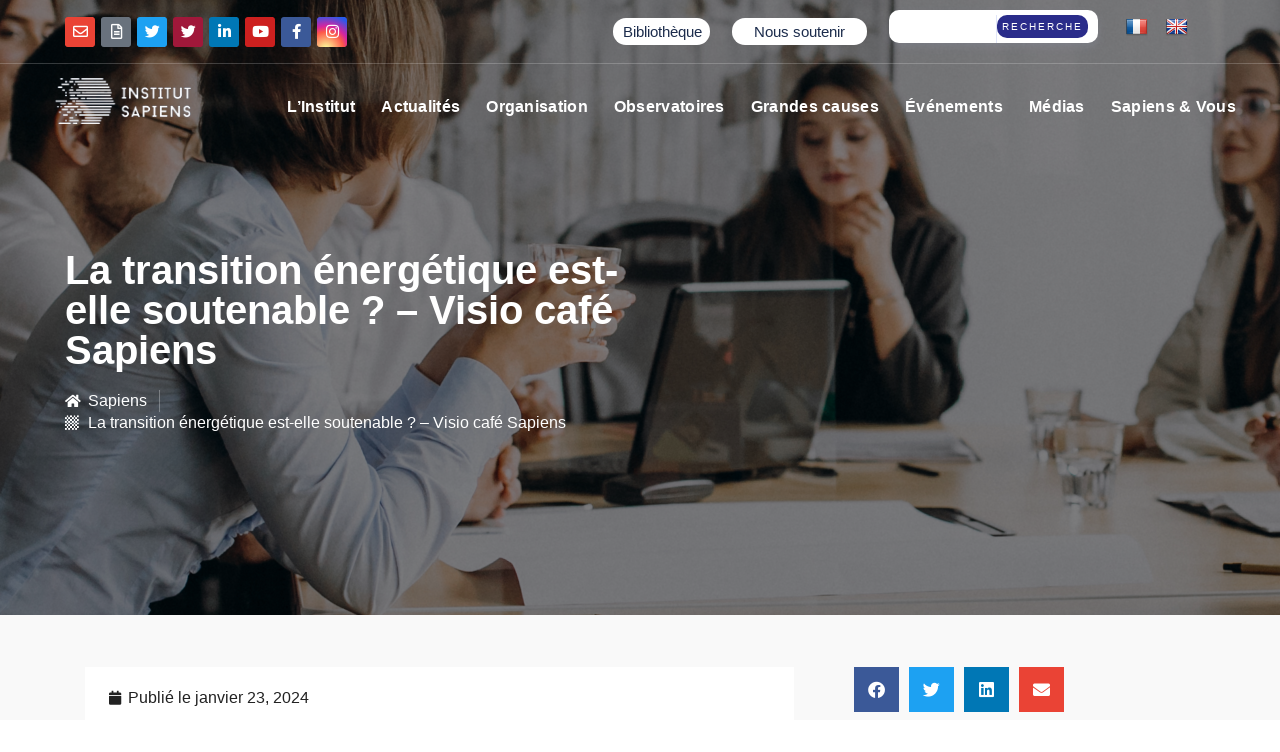

--- FILE ---
content_type: text/html; charset=UTF-8
request_url: https://www.institutsapiens.fr/event/la-transition-energetique-est-elle-soutenable-visio-cafe-sapiens/
body_size: 37436
content:
<!DOCTYPE html>
<html lang="fr-FR"  data-menu="leftalign">
<head>

<link rel="profile" href="http://gmpg.org/xfn/11" />
<link rel="pingback" href="https://www.institutsapiens.fr/xmlrpc.php" />

 

<meta name='robots' content='index, follow, max-image-preview:large, max-snippet:-1, max-video-preview:-1' />
	<style>img:is([sizes="auto" i], [sizes^="auto," i]) { contain-intrinsic-size: 3000px 1500px }</style>
	<meta http-equiv="Content-Type" content="text/html; charset=utf-8" /><meta name="viewport" content="width=device-width, initial-scale=1, maximum-scale=1" /><meta name="format-detection" content="telephone=no">
	<!-- This site is optimized with the Yoast SEO plugin v25.9 - https://yoast.com/wordpress/plugins/seo/ -->
	<title>La transition énergétique est-elle soutenable ? - Visio café Sapiens - Sapiens</title>
	<meta name="description" content="Selon les différentes études, près d’un Français sur six habite dans une zone démédicalisée, entraînant de nombreuses inégalités dans l’accès aux soins qui se matérialisent par un état de santé et une espérance de vie différents. La raison est connue, il n’y a pas assez de médecins généralistes pour mailler le territoire national, faute à une offre contrainte par le numerus clausus qui ne peut répondre à la forte hausse des besoins." />
	<link rel="canonical" href="https://www.institutsapiens.fr/event/la-transition-energetique-est-elle-soutenable-visio-cafe-sapiens/" />
	<meta property="og:locale" content="fr_FR" />
	<meta property="og:type" content="article" />
	<meta property="og:title" content="La transition énergétique est-elle soutenable ? - Visio café Sapiens - Sapiens" />
	<meta property="og:description" content="Selon les différentes études, près d’un Français sur six habite dans une zone démédicalisée, entraînant de nombreuses inégalités dans l’accès aux soins qui se matérialisent par un état de santé et une espérance de vie différents. La raison est connue, il n’y a pas assez de médecins généralistes pour mailler le territoire national, faute à une offre contrainte par le numerus clausus qui ne peut répondre à la forte hausse des besoins." />
	<meta property="og:url" content="https://www.institutsapiens.fr/event/la-transition-energetique-est-elle-soutenable-visio-cafe-sapiens/" />
	<meta property="og:site_name" content="Sapiens" />
	<meta property="article:publisher" content="https://www.facebook.com/InstitutSapiens" />
	<meta property="article:modified_time" content="2024-03-01T10:03:15+00:00" />
	<meta property="og:image" content="https://www.institutsapiens.fr/wp-content/uploads/2024/01/Cafe-Sapiens-Presentation-169-2-1024x576.png" />
	<meta name="twitter:card" content="summary_large_image" />
	<meta name="twitter:site" content="@Instit_Sapiens" />
	<meta name="twitter:label1" content="Durée de lecture estimée" />
	<meta name="twitter:data1" content="1 minute" />
	<script type="application/ld+json" class="yoast-schema-graph">{"@context":"https://schema.org","@graph":[{"@type":"WebPage","@id":"https://www.institutsapiens.fr/event/la-transition-energetique-est-elle-soutenable-visio-cafe-sapiens/","url":"https://www.institutsapiens.fr/event/la-transition-energetique-est-elle-soutenable-visio-cafe-sapiens/","name":"La transition énergétique est-elle soutenable ? - Visio café Sapiens - Sapiens","isPartOf":{"@id":"https://www.institutsapiens.fr/#website"},"primaryImageOfPage":{"@id":"https://www.institutsapiens.fr/event/la-transition-energetique-est-elle-soutenable-visio-cafe-sapiens/#primaryimage"},"image":{"@id":"https://www.institutsapiens.fr/event/la-transition-energetique-est-elle-soutenable-visio-cafe-sapiens/#primaryimage"},"thumbnailUrl":"https://www.institutsapiens.fr/wp-content/uploads/2024/01/Cafe-Sapiens-Presentation-169-2-1024x576.png","datePublished":"2024-01-23T18:14:39+00:00","dateModified":"2024-03-01T10:03:15+00:00","description":"Selon les différentes études, près d’un Français sur six habite dans une zone démédicalisée, entraînant de nombreuses inégalités dans l’accès aux soins qui se matérialisent par un état de santé et une espérance de vie différents. La raison est connue, il n’y a pas assez de médecins généralistes pour mailler le territoire national, faute à une offre contrainte par le numerus clausus qui ne peut répondre à la forte hausse des besoins.","breadcrumb":{"@id":"https://www.institutsapiens.fr/event/la-transition-energetique-est-elle-soutenable-visio-cafe-sapiens/#breadcrumb"},"inLanguage":"fr-FR","potentialAction":[{"@type":"ReadAction","target":["https://www.institutsapiens.fr/event/la-transition-energetique-est-elle-soutenable-visio-cafe-sapiens/"]}]},{"@type":"ImageObject","inLanguage":"fr-FR","@id":"https://www.institutsapiens.fr/event/la-transition-energetique-est-elle-soutenable-visio-cafe-sapiens/#primaryimage","url":"https://www.institutsapiens.fr/wp-content/uploads/2024/01/Cafe-Sapiens-Presentation-169-2.png","contentUrl":"https://www.institutsapiens.fr/wp-content/uploads/2024/01/Cafe-Sapiens-Presentation-169-2.png","width":1920,"height":1080},{"@type":"BreadcrumbList","@id":"https://www.institutsapiens.fr/event/la-transition-energetique-est-elle-soutenable-visio-cafe-sapiens/#breadcrumb","itemListElement":[{"@type":"ListItem","position":1,"name":"Accueil","item":"https://www.institutsapiens.fr/"},{"@type":"ListItem","position":2,"name":"La transition énergétique est-elle soutenable ? &#8211; Visio café Sapiens"}]},{"@type":"WebSite","@id":"https://www.institutsapiens.fr/#website","url":"https://www.institutsapiens.fr/","name":"Sapiens","description":"Institut Sapiens, pour que l&#039;avenir ait besoin de nous","potentialAction":[{"@type":"SearchAction","target":{"@type":"EntryPoint","urlTemplate":"https://www.institutsapiens.fr/?s={search_term_string}"},"query-input":{"@type":"PropertyValueSpecification","valueRequired":true,"valueName":"search_term_string"}}],"inLanguage":"fr-FR"}]}</script>
	<!-- / Yoast SEO plugin. -->


<link rel='dns-prefetch' href='//translate.google.com' />
<link rel='dns-prefetch' href='//maps.google.com' />
<link rel='dns-prefetch' href='//stats.wp.com' />
<link rel="alternate" type="application/rss+xml" title="Sapiens &raquo; Flux" href="https://www.institutsapiens.fr/feed/" />
<link rel="alternate" type="application/rss+xml" title="Sapiens &raquo; Flux des commentaires" href="https://www.institutsapiens.fr/comments/feed/" />
<script type="text/javascript">
/* <![CDATA[ */
window._wpemojiSettings = {"baseUrl":"https:\/\/s.w.org\/images\/core\/emoji\/16.0.1\/72x72\/","ext":".png","svgUrl":"https:\/\/s.w.org\/images\/core\/emoji\/16.0.1\/svg\/","svgExt":".svg","source":{"concatemoji":"https:\/\/www.institutsapiens.fr\/wp-includes\/js\/wp-emoji-release.min.js?ver=6.8.3"}};
/*! This file is auto-generated */
!function(s,n){var o,i,e;function c(e){try{var t={supportTests:e,timestamp:(new Date).valueOf()};sessionStorage.setItem(o,JSON.stringify(t))}catch(e){}}function p(e,t,n){e.clearRect(0,0,e.canvas.width,e.canvas.height),e.fillText(t,0,0);var t=new Uint32Array(e.getImageData(0,0,e.canvas.width,e.canvas.height).data),a=(e.clearRect(0,0,e.canvas.width,e.canvas.height),e.fillText(n,0,0),new Uint32Array(e.getImageData(0,0,e.canvas.width,e.canvas.height).data));return t.every(function(e,t){return e===a[t]})}function u(e,t){e.clearRect(0,0,e.canvas.width,e.canvas.height),e.fillText(t,0,0);for(var n=e.getImageData(16,16,1,1),a=0;a<n.data.length;a++)if(0!==n.data[a])return!1;return!0}function f(e,t,n,a){switch(t){case"flag":return n(e,"\ud83c\udff3\ufe0f\u200d\u26a7\ufe0f","\ud83c\udff3\ufe0f\u200b\u26a7\ufe0f")?!1:!n(e,"\ud83c\udde8\ud83c\uddf6","\ud83c\udde8\u200b\ud83c\uddf6")&&!n(e,"\ud83c\udff4\udb40\udc67\udb40\udc62\udb40\udc65\udb40\udc6e\udb40\udc67\udb40\udc7f","\ud83c\udff4\u200b\udb40\udc67\u200b\udb40\udc62\u200b\udb40\udc65\u200b\udb40\udc6e\u200b\udb40\udc67\u200b\udb40\udc7f");case"emoji":return!a(e,"\ud83e\udedf")}return!1}function g(e,t,n,a){var r="undefined"!=typeof WorkerGlobalScope&&self instanceof WorkerGlobalScope?new OffscreenCanvas(300,150):s.createElement("canvas"),o=r.getContext("2d",{willReadFrequently:!0}),i=(o.textBaseline="top",o.font="600 32px Arial",{});return e.forEach(function(e){i[e]=t(o,e,n,a)}),i}function t(e){var t=s.createElement("script");t.src=e,t.defer=!0,s.head.appendChild(t)}"undefined"!=typeof Promise&&(o="wpEmojiSettingsSupports",i=["flag","emoji"],n.supports={everything:!0,everythingExceptFlag:!0},e=new Promise(function(e){s.addEventListener("DOMContentLoaded",e,{once:!0})}),new Promise(function(t){var n=function(){try{var e=JSON.parse(sessionStorage.getItem(o));if("object"==typeof e&&"number"==typeof e.timestamp&&(new Date).valueOf()<e.timestamp+604800&&"object"==typeof e.supportTests)return e.supportTests}catch(e){}return null}();if(!n){if("undefined"!=typeof Worker&&"undefined"!=typeof OffscreenCanvas&&"undefined"!=typeof URL&&URL.createObjectURL&&"undefined"!=typeof Blob)try{var e="postMessage("+g.toString()+"("+[JSON.stringify(i),f.toString(),p.toString(),u.toString()].join(",")+"));",a=new Blob([e],{type:"text/javascript"}),r=new Worker(URL.createObjectURL(a),{name:"wpTestEmojiSupports"});return void(r.onmessage=function(e){c(n=e.data),r.terminate(),t(n)})}catch(e){}c(n=g(i,f,p,u))}t(n)}).then(function(e){for(var t in e)n.supports[t]=e[t],n.supports.everything=n.supports.everything&&n.supports[t],"flag"!==t&&(n.supports.everythingExceptFlag=n.supports.everythingExceptFlag&&n.supports[t]);n.supports.everythingExceptFlag=n.supports.everythingExceptFlag&&!n.supports.flag,n.DOMReady=!1,n.readyCallback=function(){n.DOMReady=!0}}).then(function(){return e}).then(function(){var e;n.supports.everything||(n.readyCallback(),(e=n.source||{}).concatemoji?t(e.concatemoji):e.wpemoji&&e.twemoji&&(t(e.twemoji),t(e.wpemoji)))}))}((window,document),window._wpemojiSettings);
/* ]]> */
</script>
<style id='wp-emoji-styles-inline-css' type='text/css'>

	img.wp-smiley, img.emoji {
		display: inline !important;
		border: none !important;
		box-shadow: none !important;
		height: 1em !important;
		width: 1em !important;
		margin: 0 0.07em !important;
		vertical-align: -0.1em !important;
		background: none !important;
		padding: 0 !important;
	}
</style>
<link rel='stylesheet' id='wp-block-library-css' href='https://www.institutsapiens.fr/wp-includes/css/dist/block-library/style.min.css?ver=6.8.3' type='text/css' media='all' />
<style id='classic-theme-styles-inline-css' type='text/css'>
/*! This file is auto-generated */
.wp-block-button__link{color:#fff;background-color:#32373c;border-radius:9999px;box-shadow:none;text-decoration:none;padding:calc(.667em + 2px) calc(1.333em + 2px);font-size:1.125em}.wp-block-file__button{background:#32373c;color:#fff;text-decoration:none}
</style>
<style id='safe-svg-svg-icon-style-inline-css' type='text/css'>
.safe-svg-cover{text-align:center}.safe-svg-cover .safe-svg-inside{display:inline-block;max-width:100%}.safe-svg-cover svg{fill:currentColor;height:100%;max-height:100%;max-width:100%;width:100%}

</style>
<link rel='stylesheet' id='mediaelement-css' href='https://www.institutsapiens.fr/wp-includes/js/mediaelement/mediaelementplayer-legacy.min.css?ver=4.2.17' type='text/css' media='all' />
<link rel='stylesheet' id='wp-mediaelement-css' href='https://www.institutsapiens.fr/wp-includes/js/mediaelement/wp-mediaelement.min.css?ver=6.8.3' type='text/css' media='all' />
<style id='jetpack-sharing-buttons-style-inline-css' type='text/css'>
.jetpack-sharing-buttons__services-list{display:flex;flex-direction:row;flex-wrap:wrap;gap:0;list-style-type:none;margin:5px;padding:0}.jetpack-sharing-buttons__services-list.has-small-icon-size{font-size:12px}.jetpack-sharing-buttons__services-list.has-normal-icon-size{font-size:16px}.jetpack-sharing-buttons__services-list.has-large-icon-size{font-size:24px}.jetpack-sharing-buttons__services-list.has-huge-icon-size{font-size:36px}@media print{.jetpack-sharing-buttons__services-list{display:none!important}}.editor-styles-wrapper .wp-block-jetpack-sharing-buttons{gap:0;padding-inline-start:0}ul.jetpack-sharing-buttons__services-list.has-background{padding:1.25em 2.375em}
</style>
<style id='global-styles-inline-css' type='text/css'>
:root{--wp--preset--aspect-ratio--square: 1;--wp--preset--aspect-ratio--4-3: 4/3;--wp--preset--aspect-ratio--3-4: 3/4;--wp--preset--aspect-ratio--3-2: 3/2;--wp--preset--aspect-ratio--2-3: 2/3;--wp--preset--aspect-ratio--16-9: 16/9;--wp--preset--aspect-ratio--9-16: 9/16;--wp--preset--color--black: #000000;--wp--preset--color--cyan-bluish-gray: #abb8c3;--wp--preset--color--white: #ffffff;--wp--preset--color--pale-pink: #f78da7;--wp--preset--color--vivid-red: #cf2e2e;--wp--preset--color--luminous-vivid-orange: #ff6900;--wp--preset--color--luminous-vivid-amber: #fcb900;--wp--preset--color--light-green-cyan: #7bdcb5;--wp--preset--color--vivid-green-cyan: #00d084;--wp--preset--color--pale-cyan-blue: #8ed1fc;--wp--preset--color--vivid-cyan-blue: #0693e3;--wp--preset--color--vivid-purple: #9b51e0;--wp--preset--gradient--vivid-cyan-blue-to-vivid-purple: linear-gradient(135deg,rgba(6,147,227,1) 0%,rgb(155,81,224) 100%);--wp--preset--gradient--light-green-cyan-to-vivid-green-cyan: linear-gradient(135deg,rgb(122,220,180) 0%,rgb(0,208,130) 100%);--wp--preset--gradient--luminous-vivid-amber-to-luminous-vivid-orange: linear-gradient(135deg,rgba(252,185,0,1) 0%,rgba(255,105,0,1) 100%);--wp--preset--gradient--luminous-vivid-orange-to-vivid-red: linear-gradient(135deg,rgba(255,105,0,1) 0%,rgb(207,46,46) 100%);--wp--preset--gradient--very-light-gray-to-cyan-bluish-gray: linear-gradient(135deg,rgb(238,238,238) 0%,rgb(169,184,195) 100%);--wp--preset--gradient--cool-to-warm-spectrum: linear-gradient(135deg,rgb(74,234,220) 0%,rgb(151,120,209) 20%,rgb(207,42,186) 40%,rgb(238,44,130) 60%,rgb(251,105,98) 80%,rgb(254,248,76) 100%);--wp--preset--gradient--blush-light-purple: linear-gradient(135deg,rgb(255,206,236) 0%,rgb(152,150,240) 100%);--wp--preset--gradient--blush-bordeaux: linear-gradient(135deg,rgb(254,205,165) 0%,rgb(254,45,45) 50%,rgb(107,0,62) 100%);--wp--preset--gradient--luminous-dusk: linear-gradient(135deg,rgb(255,203,112) 0%,rgb(199,81,192) 50%,rgb(65,88,208) 100%);--wp--preset--gradient--pale-ocean: linear-gradient(135deg,rgb(255,245,203) 0%,rgb(182,227,212) 50%,rgb(51,167,181) 100%);--wp--preset--gradient--electric-grass: linear-gradient(135deg,rgb(202,248,128) 0%,rgb(113,206,126) 100%);--wp--preset--gradient--midnight: linear-gradient(135deg,rgb(2,3,129) 0%,rgb(40,116,252) 100%);--wp--preset--font-size--small: 13px;--wp--preset--font-size--medium: 20px;--wp--preset--font-size--large: 36px;--wp--preset--font-size--x-large: 42px;--wp--preset--spacing--20: 0.44rem;--wp--preset--spacing--30: 0.67rem;--wp--preset--spacing--40: 1rem;--wp--preset--spacing--50: 1.5rem;--wp--preset--spacing--60: 2.25rem;--wp--preset--spacing--70: 3.38rem;--wp--preset--spacing--80: 5.06rem;--wp--preset--shadow--natural: 6px 6px 9px rgba(0, 0, 0, 0.2);--wp--preset--shadow--deep: 12px 12px 50px rgba(0, 0, 0, 0.4);--wp--preset--shadow--sharp: 6px 6px 0px rgba(0, 0, 0, 0.2);--wp--preset--shadow--outlined: 6px 6px 0px -3px rgba(255, 255, 255, 1), 6px 6px rgba(0, 0, 0, 1);--wp--preset--shadow--crisp: 6px 6px 0px rgba(0, 0, 0, 1);}:where(.is-layout-flex){gap: 0.5em;}:where(.is-layout-grid){gap: 0.5em;}body .is-layout-flex{display: flex;}.is-layout-flex{flex-wrap: wrap;align-items: center;}.is-layout-flex > :is(*, div){margin: 0;}body .is-layout-grid{display: grid;}.is-layout-grid > :is(*, div){margin: 0;}:where(.wp-block-columns.is-layout-flex){gap: 2em;}:where(.wp-block-columns.is-layout-grid){gap: 2em;}:where(.wp-block-post-template.is-layout-flex){gap: 1.25em;}:where(.wp-block-post-template.is-layout-grid){gap: 1.25em;}.has-black-color{color: var(--wp--preset--color--black) !important;}.has-cyan-bluish-gray-color{color: var(--wp--preset--color--cyan-bluish-gray) !important;}.has-white-color{color: var(--wp--preset--color--white) !important;}.has-pale-pink-color{color: var(--wp--preset--color--pale-pink) !important;}.has-vivid-red-color{color: var(--wp--preset--color--vivid-red) !important;}.has-luminous-vivid-orange-color{color: var(--wp--preset--color--luminous-vivid-orange) !important;}.has-luminous-vivid-amber-color{color: var(--wp--preset--color--luminous-vivid-amber) !important;}.has-light-green-cyan-color{color: var(--wp--preset--color--light-green-cyan) !important;}.has-vivid-green-cyan-color{color: var(--wp--preset--color--vivid-green-cyan) !important;}.has-pale-cyan-blue-color{color: var(--wp--preset--color--pale-cyan-blue) !important;}.has-vivid-cyan-blue-color{color: var(--wp--preset--color--vivid-cyan-blue) !important;}.has-vivid-purple-color{color: var(--wp--preset--color--vivid-purple) !important;}.has-black-background-color{background-color: var(--wp--preset--color--black) !important;}.has-cyan-bluish-gray-background-color{background-color: var(--wp--preset--color--cyan-bluish-gray) !important;}.has-white-background-color{background-color: var(--wp--preset--color--white) !important;}.has-pale-pink-background-color{background-color: var(--wp--preset--color--pale-pink) !important;}.has-vivid-red-background-color{background-color: var(--wp--preset--color--vivid-red) !important;}.has-luminous-vivid-orange-background-color{background-color: var(--wp--preset--color--luminous-vivid-orange) !important;}.has-luminous-vivid-amber-background-color{background-color: var(--wp--preset--color--luminous-vivid-amber) !important;}.has-light-green-cyan-background-color{background-color: var(--wp--preset--color--light-green-cyan) !important;}.has-vivid-green-cyan-background-color{background-color: var(--wp--preset--color--vivid-green-cyan) !important;}.has-pale-cyan-blue-background-color{background-color: var(--wp--preset--color--pale-cyan-blue) !important;}.has-vivid-cyan-blue-background-color{background-color: var(--wp--preset--color--vivid-cyan-blue) !important;}.has-vivid-purple-background-color{background-color: var(--wp--preset--color--vivid-purple) !important;}.has-black-border-color{border-color: var(--wp--preset--color--black) !important;}.has-cyan-bluish-gray-border-color{border-color: var(--wp--preset--color--cyan-bluish-gray) !important;}.has-white-border-color{border-color: var(--wp--preset--color--white) !important;}.has-pale-pink-border-color{border-color: var(--wp--preset--color--pale-pink) !important;}.has-vivid-red-border-color{border-color: var(--wp--preset--color--vivid-red) !important;}.has-luminous-vivid-orange-border-color{border-color: var(--wp--preset--color--luminous-vivid-orange) !important;}.has-luminous-vivid-amber-border-color{border-color: var(--wp--preset--color--luminous-vivid-amber) !important;}.has-light-green-cyan-border-color{border-color: var(--wp--preset--color--light-green-cyan) !important;}.has-vivid-green-cyan-border-color{border-color: var(--wp--preset--color--vivid-green-cyan) !important;}.has-pale-cyan-blue-border-color{border-color: var(--wp--preset--color--pale-cyan-blue) !important;}.has-vivid-cyan-blue-border-color{border-color: var(--wp--preset--color--vivid-cyan-blue) !important;}.has-vivid-purple-border-color{border-color: var(--wp--preset--color--vivid-purple) !important;}.has-vivid-cyan-blue-to-vivid-purple-gradient-background{background: var(--wp--preset--gradient--vivid-cyan-blue-to-vivid-purple) !important;}.has-light-green-cyan-to-vivid-green-cyan-gradient-background{background: var(--wp--preset--gradient--light-green-cyan-to-vivid-green-cyan) !important;}.has-luminous-vivid-amber-to-luminous-vivid-orange-gradient-background{background: var(--wp--preset--gradient--luminous-vivid-amber-to-luminous-vivid-orange) !important;}.has-luminous-vivid-orange-to-vivid-red-gradient-background{background: var(--wp--preset--gradient--luminous-vivid-orange-to-vivid-red) !important;}.has-very-light-gray-to-cyan-bluish-gray-gradient-background{background: var(--wp--preset--gradient--very-light-gray-to-cyan-bluish-gray) !important;}.has-cool-to-warm-spectrum-gradient-background{background: var(--wp--preset--gradient--cool-to-warm-spectrum) !important;}.has-blush-light-purple-gradient-background{background: var(--wp--preset--gradient--blush-light-purple) !important;}.has-blush-bordeaux-gradient-background{background: var(--wp--preset--gradient--blush-bordeaux) !important;}.has-luminous-dusk-gradient-background{background: var(--wp--preset--gradient--luminous-dusk) !important;}.has-pale-ocean-gradient-background{background: var(--wp--preset--gradient--pale-ocean) !important;}.has-electric-grass-gradient-background{background: var(--wp--preset--gradient--electric-grass) !important;}.has-midnight-gradient-background{background: var(--wp--preset--gradient--midnight) !important;}.has-small-font-size{font-size: var(--wp--preset--font-size--small) !important;}.has-medium-font-size{font-size: var(--wp--preset--font-size--medium) !important;}.has-large-font-size{font-size: var(--wp--preset--font-size--large) !important;}.has-x-large-font-size{font-size: var(--wp--preset--font-size--x-large) !important;}
:where(.wp-block-post-template.is-layout-flex){gap: 1.25em;}:where(.wp-block-post-template.is-layout-grid){gap: 1.25em;}
:where(.wp-block-columns.is-layout-flex){gap: 2em;}:where(.wp-block-columns.is-layout-grid){gap: 2em;}
:root :where(.wp-block-pullquote){font-size: 1.5em;line-height: 1.6;}
</style>
<link rel='stylesheet' id='contact-form-7-css' href='https://www.institutsapiens.fr/wp-content/plugins/contact-form-7/includes/css/styles.css?ver=6.1.1' type='text/css' media='all' />
<link rel='stylesheet' id='google-language-translator-css' href='https://www.institutsapiens.fr/wp-content/plugins/google-language-translator/css/style.css?ver=6.0.20' type='text/css' media='' />
<link rel='stylesheet' id='uaf_client_css-css' href='https://www.institutsapiens.fr/wp-content/uploads/useanyfont/uaf.css?ver=1757672368' type='text/css' media='all' />
<link rel='stylesheet' id='wpgmp-frontend-css' href='https://www.institutsapiens.fr/wp-content/plugins/wp-google-map-plugin/assets/css/wpgmp_all_frontend.css?ver=4.8.4' type='text/css' media='all' />
<link rel='stylesheet' id='dce-globalsettings-css' href='https://www.institutsapiens.fr/wp-content/plugins/dynamic-content-for-elementor/assets/css/global-settings.min.css?ver=2.5.7' type='text/css' media='all' />
<link rel='stylesheet' id='wpforms-full-css' href='https://www.institutsapiens.fr/wp-content/plugins/wpforms/assets/css/wpforms-full.min.css?ver=1.7.7.2' type='text/css' media='all' />
<link rel='stylesheet' id='dotlife-reset-css-css' href='https://www.institutsapiens.fr/wp-content/themes/dotlife/css/core/reset.css?ver=6.8.3' type='text/css' media='all' />
<link rel='stylesheet' id='dotlife-wordpress-css-css' href='https://www.institutsapiens.fr/wp-content/themes/dotlife/css/core/wordpress.css?ver=6.8.3' type='text/css' media='all' />
<link rel='stylesheet' id='dotlife-screen-css' href='https://www.institutsapiens.fr/wp-content/themes/dotlife/css/core/screen.css?ver=6.8.3' type='text/css' media='all' />
<style id='dotlife-screen-inline-css' type='text/css'>

                	@font-face {
	                	font-family: "Jost";
	                	src: url(https://www.institutsapiens.fr/wp-content/themes/dotlife/fonts/Jost-300-Light.woff) format("woff");
	                	font-weight: 300;
						font-style: normal;
	                }
                
                	@font-face {
	                	font-family: "Jost";
	                	src: url(https://www.institutsapiens.fr/wp-content/themes/dotlife/fonts/Jost-400-Book.woff) format("woff");
	                	font-weight: 400;
						font-style: normal;
	                }
                
                	@font-face {
	                	font-family: "Jost";
	                	src: url(https://www.institutsapiens.fr/wp-content/themes/dotlife/fonts/Jost-500-Medium.woff) format("woff");
	                	font-weight: 700;
						font-style: normal;
	                }
                
                	@font-face {
	                	font-family: "Jost";
	                	src: url(https://www.institutsapiens.fr/wp-content/themes/dotlife/fonts/Jost-700-Bold.woff) format("woff");
	                	font-weight: 900;
						font-style: normal;
	                }
                
                	@font-face {
	                	font-family: "HK Grotesk";
	                	src: url(https://www.institutsapiens.fr/wp-content/themes/dotlife/fonts/HKGrotesk-Regular.woff) format("woff");
	                	font-weight: 400;
						font-style: normal;
	                }
                
                	@font-face {
	                	font-family: "HK Grotesk";
	                	src: url(https://www.institutsapiens.fr/wp-content/themes/dotlife/fonts/HKGrotesk-SemiBold.woff) format("woff");
	                	font-weight: 700;
						font-style: normal;
	                }
                
                	@font-face {
	                	font-family: "HK Grotesk";
	                	src: url(https://www.institutsapiens.fr/wp-content/themes/dotlife/fonts/HKGrotesk-Bold.woff) format("woff");
	                	font-weight: 900;
						font-style: normal;
	                }
                
                	@font-face {
	                	font-family: "Inter";
	                	src: url(https://www.institutsapiens.fr/wp-content/themes/dotlife/fonts/Inter-Medium.woff) format("woff");
	                	font-weight: 500;
						font-style: normal;
	                }
                
                	@font-face {
	                	font-family: "Inter";
	                	src: url(https://www.institutsapiens.fr/wp-content/themes/dotlife/fonts/Inter-Bold.woff) format("woff");
	                	font-weight: 700;
						font-style: normal;
	                }
                
</style>
<link rel='stylesheet' id='modulobox-css' href='https://www.institutsapiens.fr/wp-content/themes/dotlife/css/modulobox.css?ver=6.8.3' type='text/css' media='all' />
<link rel='stylesheet' id='dotlife-leftalignmenu-css' href='https://www.institutsapiens.fr/wp-content/themes/dotlife/css/menus/leftalignmenu.css?ver=6.8.3' type='text/css' media='all' />
<link rel='stylesheet' id='fontawesome-css' href='https://www.institutsapiens.fr/wp-content/themes/dotlife/css/font-awesome.min.css?ver=6.8.3' type='text/css' media='all' />
<link rel='stylesheet' id='themify-icons-css' href='https://www.institutsapiens.fr/wp-content/themes/dotlife/css/themify-icons.css?ver=4.3' type='text/css' media='all' />
<link rel='stylesheet' id='elementor-frontend-css' href='https://www.institutsapiens.fr/wp-content/plugins/elementor/assets/css/frontend.min.css?ver=3.24.4' type='text/css' media='all' />
<link rel='stylesheet' id='eael-general-css' href='https://www.institutsapiens.fr/wp-content/plugins/essential-addons-for-elementor-lite/assets/front-end/css/view/general.min.css?ver=6.0.5' type='text/css' media='all' />
<link rel='stylesheet' id='eael-36627-css' href='https://www.institutsapiens.fr/wp-content/uploads/essential-addons-elementor/eael-36627.css?ver=1709294595' type='text/css' media='all' />
<link rel='stylesheet' id='elementor-icons-css' href='https://www.institutsapiens.fr/wp-content/plugins/elementor/assets/lib/eicons/css/elementor-icons.min.css?ver=5.31.0' type='text/css' media='all' />
<style id='elementor-icons-inline-css' type='text/css'>

		.elementor-add-new-section .elementor-add-templately-promo-button{
            background-color: #5d4fff;
            background-image: url(https://www.institutsapiens.fr/wp-content/plugins/essential-addons-for-elementor-lite/assets/admin/images/templately/logo-icon.svg);
            background-repeat: no-repeat;
            background-position: center center;
            position: relative;
        }
        
		.elementor-add-new-section .elementor-add-templately-promo-button > i{
            height: 12px;
        }
        
        body .elementor-add-new-section .elementor-add-section-area-button {
            margin-left: 0;
        }

		.elementor-add-new-section .elementor-add-templately-promo-button{
            background-color: #5d4fff;
            background-image: url(https://www.institutsapiens.fr/wp-content/plugins/essential-addons-for-elementor-lite/assets/admin/images/templately/logo-icon.svg);
            background-repeat: no-repeat;
            background-position: center center;
            position: relative;
        }
        
		.elementor-add-new-section .elementor-add-templately-promo-button > i{
            height: 12px;
        }
        
        body .elementor-add-new-section .elementor-add-section-area-button {
            margin-left: 0;
        }
</style>
<link rel='stylesheet' id='swiper-css' href='https://www.institutsapiens.fr/wp-content/plugins/elementor/assets/lib/swiper/v8/css/swiper.min.css?ver=8.4.5' type='text/css' media='all' />
<link rel='stylesheet' id='e-swiper-css' href='https://www.institutsapiens.fr/wp-content/plugins/elementor/assets/css/conditionals/e-swiper.min.css?ver=3.24.4' type='text/css' media='all' />
<link rel='stylesheet' id='elementor-post-36066-css' href='https://www.institutsapiens.fr/wp-content/uploads/elementor/css/post-36066.css?ver=1765538589' type='text/css' media='all' />
<link rel='stylesheet' id='animatedheadline-css' href='https://www.institutsapiens.fr/wp-content/plugins/dotlife-elementor/assets/css/animatedheadline.css?ver=6.8.3' type='text/css' media='all' />
<link rel='stylesheet' id='flickity-css' href='https://www.institutsapiens.fr/wp-content/plugins/dotlife-elementor/assets/css/flickity.css?ver=6.8.3' type='text/css' media='all' />
<link rel='stylesheet' id='justifiedGallery-css' href='https://www.institutsapiens.fr/wp-content/plugins/dotlife-elementor/assets/css/justifiedGallery.css?ver=6.8.3' type='text/css' media='all' />
<link rel='stylesheet' id='owl-carousel-theme-css' href='https://www.institutsapiens.fr/wp-content/plugins/dotlife-elementor/assets/css/owl.theme.default.min.css?ver=6.8.3' type='text/css' media='all' />
<link rel='stylesheet' id='switchery-css' href='https://www.institutsapiens.fr/wp-content/plugins/dotlife-elementor/assets/css/switchery.css?ver=6.8.3' type='text/css' media='all' />
<link rel='stylesheet' id='dotlife-elementor-css' href='https://www.institutsapiens.fr/wp-content/plugins/dotlife-elementor/assets/css/dotlife-elementor.css?ver=6.8.3' type='text/css' media='all' />
<link rel='stylesheet' id='dotlife-elementor-responsive-css' href='https://www.institutsapiens.fr/wp-content/plugins/dotlife-elementor/assets/css/dotlife-elementor-responsive.css?ver=6.8.3' type='text/css' media='all' />
<link rel='stylesheet' id='dce-style-css' href='https://www.institutsapiens.fr/wp-content/plugins/dynamic-content-for-elementor/assets/css/style.min.css?ver=2.5.7' type='text/css' media='all' />
<link rel='stylesheet' id='dashicons-css' href='https://www.institutsapiens.fr/wp-includes/css/dashicons.min.css?ver=6.8.3' type='text/css' media='all' />
<link rel='stylesheet' id='elementor-pro-css' href='https://www.institutsapiens.fr/wp-content/plugins/elementor-pro/assets/css/frontend.min.css?ver=3.12.2' type='text/css' media='all' />
<link rel='stylesheet' id='elementor-post-42381-css' href='https://www.institutsapiens.fr/wp-content/uploads/elementor/css/post-42381.css?ver=1765538589' type='text/css' media='all' />
<link rel='stylesheet' id='elementor-post-36627-css' href='https://www.institutsapiens.fr/wp-content/uploads/elementor/css/post-36627.css?ver=1765538589' type='text/css' media='all' />
<link rel='stylesheet' id='dotlife-script-responsive-css-css' href='https://www.institutsapiens.fr/wp-content/themes/dotlife/css/core/responsive.css?ver=6.8.3' type='text/css' media='all' />
<style id='dotlife-script-responsive-css-inline-css' type='text/css'>

		@keyframes fadeInUp {
		    0% {
		    	opacity: 0;
		    	transform: translateY(10%);
		    }
		    100% {
		    	opacity: 1;
		    	transform: translateY(0%);
		    }	
		}
		
		@keyframes fadeInDown {
		    0% {
		    	opacity: 0;
		    	transform: translateY(-10%);
		    }
		    100% {
		    	opacity: 1;
		    	transform: translateY(0%);
		    }	
		}
		
		@keyframes fadeInLeft {
		    0% {
		    	opacity: 0;
		    	transform: translateX(10%);
		    }
		    100% {
		    	opacity: 1;
		    	transform: translateX(0%);
		    }	
		}
		
		@keyframes fadeInRight {
		    0% {
		    	opacity: 0;
		    	transform: translateX(-10%);
		    }
		    100% {
		    	opacity: 1;
		    	transform: translateX(0%);
		    }	
		}
	
</style>
<link rel='stylesheet' id='kirki-styles-global-css' href='https://www.institutsapiens.fr/wp-content/themes/dotlife/modules/kirki/assets/css/kirki-styles.css?ver=3.0.21' type='text/css' media='all' />
<style id='kirki-styles-global-inline-css' type='text/css'>
#right_click_content{background:rgba(0, 0, 0, 0.5);color:#ffffff;}body, input[type=text], input[type=password], input[type=email], input[type=url], input[type=date], input[type=tel], input.wpcf7-text, .woocommerce table.cart td.actions .coupon .input-text, .woocommerce-page table.cart td.actions .coupon .input-text, .woocommerce #content table.cart td.actions .coupon .input-text, .woocommerce-page #content table.cart td.actions .coupon .input-text, select, textarea, .ui-widget input, .ui-widget select, .ui-widget textarea, .ui-widget button, .ui-widget label, .ui-widget-header, .zm_alr_ul_container, body #learn-press-course-tabs .course-tab-panels .course-tab-panel .course-description p, body #popup-course #popup-content #learn-press-content-item .content-item-wrap .content-item-summary .content-item-description p{font-family:"Jost";font-size:16px;font-weight:400;line-height:1.7;text-transform:none;}h1, h2, h3, h4, h5, h6, h7, .post_quote_title, strong[itemprop="author"], #page_content_wrapper .posts.blog li a, .page_content_wrapper .posts.blog li a, #filter_selected, blockquote, .sidebar_widget li.widget_products, #footer ul.sidebar_widget li ul.posts.blog li a, .woocommerce-page table.cart th, table.shop_table thead tr th, .testimonial_slider_content, .pagination, .pagination_detail{font-family:"Jost";font-weight:700;line-height:1.7;text-transform:none;}h1{font-size:34px;}h2{font-size:30px;}h3{font-size:26px;}h4{font-size:24px;}h5{font-size:22px;}h6{font-size:20px;}body, #wrapper, #page_content_wrapper.fixed, #gallery_lightbox h2, .slider_wrapper .gallery_image_caption h2, #body_loading_screen, h3#reply-title span, .overlay_gallery_wrapper, .pagination a, .pagination span, #captcha-wrap .text-box input, .flex-direction-nav a, .blog_promo_title h6, #supersized li, #horizontal_gallery_wrapper .image_caption, body.tg_password_protected #page_content_wrapper .inner .inner_wrapper .sidebar_content, body .ui-dialog[aria-describedby="ajax-login-register-login-dialog"], body .ui-dialog[aria-describedby="ajax-login-register-dialog"]{background-color:#f9f9f9;}body, .pagination a, #gallery_lightbox h2, .slider_wrapper .gallery_image_caption h2, .post_info a, #page_content_wrapper.split #copyright, .page_content_wrapper.split #copyright, .ui-state-default a, .ui-state-default a:link, .ui-state-default a:visited, .readmore, .woocommerce-MyAccount-navigation ul a, .woocommerce #page_content_wrapper div.product p.price, .woocommerce-page #page_content_wrapper div.product p.price, body #learn-press-course-tabs .course-tab-panels .course-tab-panel .course-description p, body #learn-press-course-curriculum.course-curriculum ul.curriculum-sections .section-content .course-item .section-item-link::before, body .course-curriculum ul.curriculum-sections .section-content .course-item.item-locked .course-item-meta .course-item-status:before, body #learn-press-course-curriculum.course-curriculum ul.curriculum-sections .section-content .course-item.item-locked .course-item-status::before, body #learn-press-course-curriculum.course-curriculum ul.curriculum-sections .section-content .course-item .item-icon, body #learn-press-course-curriculum.course-curriculum ul.curriculum-sections .section-content .course-item .item-name, body #learn-press-course .lp-course-author .course-author__pull-right .author-description, body .course-extra-box__content li, body .course-extra-box__content li::before, body .course-tab-panel-faqs .course-faqs-box .course-faqs-box__content .course-faqs-box__content-inner, body #checkout-order .lp-checkout-order__inner .order-total .col-number, body #learn-press-profile .wrapper-profile-header, body #learn-press-profile .dashboard-general-statistic__row .statistic-box .statistic-box__text, body .learn-press-filters > li span, body .learn-press-filters > li span + span, body .learn-press-filters > li span + span::before, body .learn-press-filters > li span + span::after, body .lp-list-table tbody tr td, body .lp-list-table tbody tr th, body .lp-list-table tfoot tr td, body .lp-list-table tfoot tr th, #popup-course #popup-content #learn-press-content-item .content-item-wrap .content-item-summary .content-item-description p{color:#1c2c4c;}::selection, .verline{background-color:#1c2c4c;}::-webkit-input-placeholder{color:#1c2c4c;}::-moz-placeholder{color:#1c2c4c;}:-ms-input-placeholder{color:#1c2c4c;}a, .gallery_proof_filter ul li a, body #learn-press-course-curriculum.course-curriculum ul.curriculum-sections .section-item-link, body #checkout-order .lp-checkout-order__inner .course-name a, body #popup-course #popup-header .popup-header__inner .course-title a, body #learn-press-course .lp-course-author .course-author__pull-right .author-title a, body .course-extra-box__title::after, body .course-tab-panel-faqs .course-faqs-box:hover .course-faqs-box__title, body .course-tab-panel-faqs .course-faqs-box__title::after, body input[name="course-faqs-box-ratio"]:checked + .course-faqs-box .course-faqs-box__title, body .lp-archive-courses .learn-press-courses .course .course-item .course-content .course-permalink .course-title{color:#222222;}.flex-control-paging li a.flex-active, .post_attribute a:before, #menu_wrapper .nav ul li a:before, #menu_wrapper div .nav li > a:before, .post_attribute a:before{background-color:#222222;}.flex-control-paging li a.flex-active, .image_boxed_wrapper:hover, .gallery_proof_filter ul li a.active, .gallery_proof_filter ul li a:hover{border-color:#222222;}a:hover, a:active, .post_info_comment a i, body #learn-press-course-curriculum.course-curriculum ul.curriculum-sections .section-content .course-item .section-item-link:hover .item-name, body #checkout-order .lp-checkout-order__inner .course-name a:hover, body #popup-course #popup-header .popup-header__inner .course-title a:hover, body .lp-archive-courses .learn-press-courses .course .course-item .course-content .course-permalink .course-title:hover, body #learn-press-profile #profile-nav .lp-profile-nav-tabs > li ul li a:hover{color:#0067DA;}input[type=button]:hover, input[type=submit]:hover, a.button:hover, .button:hover, .button.submit, a.button.white:hover, .button.white:hover, a.button.white:active, .button.white:active, #menu_wrapper .nav ul li a:hover:before, #menu_wrapper div .nav li > a:hover:before, .post_attribute a:hover:before{background-color:#0067DA;}input[type=button]:hover, input[type=submit]:hover, a.button:hover, .button:hover, .button.submit, a.button.white:hover, .button.white:hover, a.button.white:active, .button.white:active{border-color:#0067DA;}h1, h2, h3, h4, h5, h6, h7, pre, code, tt, blockquote, .post_header h5 a, .post_header h3 a, .post_header.grid h6 a, .post_header.fullwidth h4 a, .post_header h5 a, blockquote, .site_loading_logo_item i, .ppb_subtitle, .woocommerce .woocommerce-ordering select, .woocommerce #page_content_wrapper a.button, .woocommerce.columns-4 ul.products li.product a.add_to_cart_button, .woocommerce.columns-4 ul.products li.product a.add_to_cart_button:hover, .ui-accordion .ui-accordion-header a, .tabs .ui-state-active a, .post_header h5 a, .post_header h6 a, .flex-direction-nav a:before, .social_share_button_wrapper .social_post_view .view_number, .social_share_button_wrapper .social_post_share_count .share_number, .portfolio_post_previous a, .portfolio_post_next a, #filter_selected, #autocomplete li strong, .themelink, body .ui-dialog[aria-describedby="ajax-login-register-login-dialog"] .ui-dialog-titlebar .ui-dialog-title, body .ui-dialog[aria-describedby="ajax-login-register-dialog"] .ui-dialog-titlebar .ui-dialog-title, body #learn-press-course-curriculum.course-curriculum ul.curriculum-sections .section-header .section-left .section-title, body #popup-course #sidebar-toggle::before{color:#1c2c4c;}body.page.page-template-gallery-archive-split-screen-php #fp-nav li .active span, body.tax-gallerycat #fp-nav li .active span, body.page.page-template-portfolio-fullscreen-split-screen-php #fp-nav li .active span, body.page.tax-portfolioset #fp-nav li .active span, body.page.page-template-gallery-archive-split-screen-php #fp-nav ul li a span, body.tax-gallerycat #fp-nav ul li a span, body.page.page-template-portfolio-fullscreen-split-screen-php #fp-nav ul li a span, body.page.tax-portfolioset #fp-nav ul li a span{background-color:#1c2c4c;}#social_share_wrapper, hr, #social_share_wrapper, .post.type-post, .comment .right, .widget_tag_cloud div a, .meta-tags a, .tag_cloud a, #footer, #post_more_wrapper, #page_content_wrapper .inner .sidebar_content, #page_content_wrapper .inner .sidebar_content.left_sidebar, .ajax_close, .ajax_next, .ajax_prev, .portfolio_next, .portfolio_prev, .portfolio_next_prev_wrapper.video .portfolio_prev, .portfolio_next_prev_wrapper.video .portfolio_next, .separated, .blog_next_prev_wrapper, #post_more_wrapper h5, #ajax_portfolio_wrapper.hidding, #ajax_portfolio_wrapper.visible, .tabs.vertical .ui-tabs-panel, .ui-tabs.vertical.right .ui-tabs-nav li, .woocommerce div.product .woocommerce-tabs ul.tabs li, .woocommerce #content div.product .woocommerce-tabs ul.tabs li, .woocommerce-page div.product .woocommerce-tabs ul.tabs li, .woocommerce-page #content div.product .woocommerce-tabs ul.tabs li, .woocommerce div.product .woocommerce-tabs .panel, .woocommerce-page div.product .woocommerce-tabs .panel, .woocommerce #content div.product .woocommerce-tabs .panel, .woocommerce-page #content div.product .woocommerce-tabs .panel, .woocommerce table.shop_table, .woocommerce-page table.shop_table, .woocommerce .cart-collaterals .cart_totals, .woocommerce-page .cart-collaterals .cart_totals, .woocommerce .cart-collaterals .shipping_calculator, .woocommerce-page .cart-collaterals .shipping_calculator, .woocommerce .cart-collaterals .cart_totals tr td, .woocommerce .cart-collaterals .cart_totals tr th, .woocommerce-page .cart-collaterals .cart_totals tr td, .woocommerce-page .cart-collaterals .cart_totals tr th, table tr th, table tr td, .woocommerce #payment, .woocommerce-page #payment, .woocommerce #payment ul.payment_methods li, .woocommerce-page #payment ul.payment_methods li, .woocommerce #payment div.form-row, .woocommerce-page #payment div.form-row, .ui-tabs li:first-child, .ui-tabs .ui-tabs-nav li, .ui-tabs.vertical .ui-tabs-nav li, .ui-tabs.vertical.right .ui-tabs-nav li.ui-state-active, .ui-tabs.vertical .ui-tabs-nav li:last-child, #page_content_wrapper .inner .sidebar_wrapper ul.sidebar_widget li.widget_nav_menu ul.menu li.current-menu-item a, .page_content_wrapper .inner .sidebar_wrapper ul.sidebar_widget li.widget_nav_menu ul.menu li.current-menu-item a, .ui-accordion .ui-accordion-header, .ui-accordion .ui-accordion-content, #page_content_wrapper .sidebar .content .sidebar_widget li h2.widgettitle:before, h2.widgettitle:before, #autocomplete, .ppb_blog_minimal .one_third_bg, .tabs .ui-tabs-panel, .ui-tabs .ui-tabs-nav li, .ui-tabs li:first-child, .ui-tabs.vertical .ui-tabs-nav li:last-child, .woocommerce .woocommerce-ordering select, .woocommerce div.product .woocommerce-tabs ul.tabs li.active, .woocommerce-page div.product .woocommerce-tabs ul.tabs li.active, .woocommerce #content div.product .woocommerce-tabs ul.tabs li.active, .woocommerce-page #content div.product .woocommerce-tabs ul.tabs li.active, .woocommerce-page table.cart th, table.shop_table thead tr th, hr.title_break, .overlay_gallery_border, #page_content_wrapper.split #copyright, .page_content_wrapper.split #copyright, .post.type-post, .events.type-events, h5.event_title, .post_header h5.event_title, .client_archive_wrapper, #page_content_wrapper .sidebar .content .sidebar_widget li.widget, .page_content_wrapper .sidebar .content .sidebar_widget li.widget, hr.title_break.bold, blockquote, .social_share_button_wrapper, .social_share_button_wrapper, body:not(.single) .post_wrapper, .themeborder, #about_the_author, .related.products, .woocommerce div.product div.summary .product_meta, #single_course_meta ul.single_course_meta_data li.single_course_meta_data_separator, body .course-curriculum ul.curriculum-sections .section-header, body.single-post #page_content_wrapper.blog_wrapper .page_title_content{border-color:#D8D8D8;}input[type=text], input[type=password], input[type=email], input[type=url], input[type=tel], input[type=date], textarea, select, input[type=search]{background-color:#ffffff;color:#222222;border-color:#D8D8D8;-webkit-border-radius:5px;-moz-border-radius:5px;border-radius:5px;}input[type=submit], input[type=button], a.button, .button, .woocommerce .page_slider a.button, a.button.fullwidth, .woocommerce-page div.product form.cart .button, .woocommerce #respond input#submit.alt, .woocommerce a.button.alt, .woocommerce button.button.alt, .woocommerce input.button.alt, body .ui-dialog[aria-describedby="ajax-login-register-login-dialog"] .form-wrapper input[type="submit"], body .ui-dialog[aria-describedby="ajax-login-register-dialog"] .form-wrapper input[type="submit"], input[type=search]{font-family:"Jost";font-size:16px;font-weight:400;line-height:1.7;text-transform:none;}input[type=text]:focus, input[type=password]:focus, input[type=email]:focus, input[type=url]:focus, input[type=date]:focus, textarea:focus, input[type=search]:focus{border-color:#0067DA;}.input_effect ~ .focus-border{background-color:#0067DA;}input[type=submit], input[type=button], a.button, .button, .woocommerce .page_slider a.button, a.button.fullwidth, .woocommerce-page div.product form.cart .button, .woocommerce #respond input#submit.alt, .woocommerce a.button.alt, .woocommerce button.button.alt, .woocommerce input.button.alt, body .ui-dialog[aria-describedby="ajax-login-register-login-dialog"] .form-wrapper input[type="submit"], body .ui-dialog[aria-describedby="ajax-login-register-dialog"] .form-wrapper input[type="submit"], body.learnpress-page #page_content_wrapper .order-recover .lp-button, .learnpress-page #learn-press-profile-basic-information button, body #page_content_wrapper p#lp-avatar-actions button, .learnpress-page #profile-content-settings form button[type=submit], button[type=submit], .wp-block-search .wp-block-search__button{font-family:"Jost";font-size:13px;font-weight:700;letter-spacing:1px;line-height:1.7;text-transform:uppercase;}input[type=submit], input[type=button], a.button, .button, .woocommerce .page_slider a.button, a.button.fullwidth, .woocommerce-page div.product form.cart .button, .woocommerce #respond input#submit.alt, .woocommerce a.button.alt, .woocommerce button.button.alt, .woocommerce input.button.alt, body .ui-dialog[aria-describedby="ajax-login-register-login-dialog"] .form-wrapper input[type="submit"], body .ui-dialog[aria-describedby="ajax-login-register-dialog"] .form-wrapper input[type="submit"], a#toTop, .pagination span, .widget_tag_cloud div a, .pagination a, .pagination span, body.learnpress-page #page_content_wrapper .order-recover .lp-button, .learnpress-page #learn-press-profile-basic-information button, body #page_content_wrapper p#lp-avatar-actions button, .learnpress-page #profile-content-settings form button[type=submit], .learnpress-page #page_content_wrapper .lp-button, button[type=submit], .wp-block-search .wp-block-search__button, #single_course_meta ul.single_course_meta_data, #page_content_wrapper ul.learn-press-nav-tabs .course-nav a, body.learnpress-page.profile .lp-tab-sections li a, body.learnpress-page.profile .lp-tab-sections li span, body.learnpress-page.profile .lp-tab-sections .section-tab.active span, body #learn-press-course-tabs .course-nav label{-webkit-border-radius:5px;-moz-border-radius:5px;border-radius:5px;}input[type=submit], input[type=button], a.button, .button, .pagination span, .pagination a:hover, .woocommerce .footer_bar .button, .woocommerce .footer_bar .button:hover, .woocommerce-page div.product form.cart .button, .woocommerce #respond input#submit.alt, .woocommerce a.button.alt, .woocommerce button.button.alt, .woocommerce input.button.alt, .post_type_icon, .filter li a:hover, .filter li a.active, #portfolio_wall_filters li a.active, #portfolio_wall_filters li a:hover, .comment_box, .one_half.gallery2 .portfolio_type_wrapper, .one_third.gallery3 .portfolio_type_wrapper, .one_fourth.gallery4 .portfolio_type_wrapper, .one_fifth.gallery5 .portfolio_type_wrapper, .portfolio_type_wrapper, .post_share_text, #close_share, .widget_tag_cloud div a:hover, .ui-accordion .ui-accordion-header .ui-icon, .mobile_menu_wrapper #mobile_menu_close.button, .mobile_menu_wrapper #close_mobile_menu, .multi_share_button, body .ui-dialog[aria-describedby="ajax-login-register-login-dialog"] .form-wrapper input[type="submit"], body .ui-dialog[aria-describedby="ajax-login-register-dialog"] .form-wrapper input[type="submit"], .learnpress-page #page_content_wrapper .lp-button, .learnpress-page #learn-press-profile-basic-information button, .learnpress-page #profile-content-settings form button[type=submit], body #checkout-payment #checkout-order-action button, body.single.learnpress #popup-content > a.lp-lesson-comment-btn, button[type=submit], .wp-block-search .wp-block-search__button{background-color:#0067DA;}.pagination span, .pagination a:hover, .button.ghost, .button.ghost:hover, .button.ghost:active, blockquote:after, .woocommerce-MyAccount-navigation ul li.is-active, body .ui-dialog[aria-describedby="ajax-login-register-login-dialog"] .form-wrapper input[type="submit"], body .ui-dialog[aria-describedby="ajax-login-register-dialog"] .form-wrapper input[type="submit"], .learnpress-page #page_content_wrapper .lp-button, .learnpress-page #learn-press-profile-basic-information button, .learnpress-page #profile-content-settings form button[type=submit], body #checkout-payment #checkout-order-action button, button[type=submit], .wp-block-search .wp-block-search__button{border-color:#0067DA;}.comment_box:before, .comment_box:after{border-top-color:#0067DA;}.button.ghost, .button.ghost:hover, .button.ghost:active, .infinite_load_more, blockquote:before, .woocommerce-MyAccount-navigation ul li.is-active a, body .ui-dialog[aria-describedby="ajax-login-register-login-dialog"] .form-wrapper input[type="submit"], body .ui-dialog[aria-describedby="ajax-login-register-dialog"] .form-wrapper input[type="submit"]{color:#0067DA;}input[type=submit], input[type=button], a.button, .button, .pagination a:hover, .woocommerce .footer_bar .button , .woocommerce .footer_bar .button:hover, .woocommerce-page div.product form.cart .button, .woocommerce #respond input#submit.alt, .woocommerce a.button.alt, .woocommerce button.button.alt, .woocommerce input.button.alt, .post_type_icon, .filter li a:hover, .filter li a.active, #portfolio_wall_filters li a.active, #portfolio_wall_filters li a:hover, .comment_box, .one_half.gallery2 .portfolio_type_wrapper, .one_third.gallery3 .portfolio_type_wrapper, .one_fourth.gallery4 .portfolio_type_wrapper, .one_fifth.gallery5 .portfolio_type_wrapper, .portfolio_type_wrapper, .post_share_text, #close_share, .widget_tag_cloud div a:hover, .ui-accordion .ui-accordion-header .ui-icon, .mobile_menu_wrapper #mobile_menu_close.button, #toTop, .multi_share_button, body .ui-dialog[aria-describedby="ajax-login-register-login-dialog"] .form-wrapper input[type="submit"], body .ui-dialog[aria-describedby="ajax-login-register-dialog"] .form-wrapper input[type="submit"],.pagination span.current, .mobile_menu_wrapper #close_mobile_menu, body.learnpress-page #page_content_wrapper .lp-button, .learnpress-page #learn-press-profile-basic-information button, .learnpress-page #profile-content-settings form button[type=submit], body #checkout-payment #checkout-order-action button, button[type=submit], .wp-block-search .wp-block-search__button{color:#ffffff;}input[type=submit], input[type=button], a.button, .button, .pagination a:hover, .woocommerce .footer_bar .button , .woocommerce .footer_bar .button:hover, .woocommerce-page div.product form.cart .button, .woocommerce #respond input#submit.alt, .woocommerce a.button.alt, .woocommerce button.button.alt, .woocommerce input.button.alt, .infinite_load_more, .post_share_text, #close_share, .widget_tag_cloud div a:hover, .mobile_menu_wrapper #close_mobile_menu, .mobile_menu_wrapper #mobile_menu_close.button, body .ui-dialog[aria-describedby="ajax-login-register-login-dialog"] .form-wrapper input[type="submit"], body .ui-dialog[aria-describedby="ajax-login-register-dialog"] .form-wrapper input[type="submit"], .learnpress-page #learn-press-profile-basic-information button, .learnpress-page #profile-content-settings form button[type=submit], body #checkout-payment #checkout-order-action button, button[type=submit], .wp-block-search .wp-block-search__button{border-color:#0067DA;}input[type=button]:hover, input[type=submit]:hover, a.button:hover, .button:hover, .button.submit, a.button.white:hover, .button.white:hover, a.button.white:active, .button.white:active, .black_bg input[type=submit], .learnpress-page #page_content_wrapper .lp-button:hover, .learnpress-page #learn-press-profile-basic-information button:hover, .learnpress-page #profile-content-settings form button[type=submit]:hover, body #checkout-payment #checkout-order-action button:hover, button[type=submit]:hover, .wp-block-search .wp-block-search__button:hover{background-color:#ffffff;}input[type=button]:hover, input[type=submit]:hover, a.button:hover, .button:hover, .button.submit, a.button.white:hover, .button.white:hover, a.button.white:active, .button.white:active, .black_bg input[type=submit], body.learnpress-page #page_content_wrapper .lp-button:hover, .learnpress-page #learn-press-profile-basic-information button:hover, .learnpress-page #profile-content-settings form button[type=submit]:hover, body #checkout-payment #checkout-order-action button:hover, button[type=submit]:hover, .wp-block-search .wp-block-search__button:hover{color:#0067DA;}input[type=button]:hover, input[type=submit]:hover, a.button:hover, .button:hover, .button.submit, a.button.white:hover, .button.white:hover, a.button.white:active, .button.white:active, .black_bg input[type=submit], .learnpress-page #learn-press-profile-basic-information button:hover, .learnpress-page #profile-content-settings form button[type=submit]:hover, button[type=submit]:hover, .wp-block-search .wp-block-search__button:hover{border-color:#0067DA;}.frame_top, .frame_bottom, .frame_left, .frame_right{background:#222222;}#menu_wrapper .nav ul li a, #menu_wrapper div .nav li > a, .header_client_wrapper{font-family:"Jost";font-size:14px;font-weight:700;line-height:1.7;text-transform:none;}#menu_wrapper .nav ul li, html[data-menu=centeralogo] #logo_right_button{padding-top:26px;padding-bottom:26px;}.top_bar, html{background-color:#ffffff;}#menu_wrapper .nav ul li a, #menu_wrapper div .nav li > a, #mobile_nav_icon, #logo_wrapper .social_wrapper ul li a, .header_cart_wrapper a{color:#222222;}#mobile_nav_icon{border-color:#222222;}#menu_wrapper .nav ul li a.hover, #menu_wrapper .nav ul li a:hover, #menu_wrapper div .nav li a.hover, #menu_wrapper div .nav li a:hover, .header_cart_wrapper a:hover, #page_share:hover, #logo_wrapper .social_wrapper ul li a:hover{color:#0067DA;}#menu_wrapper .nav ul li a:before, #menu_wrapper div .nav li > a:before{background-color:#0067DA;}#menu_wrapper div .nav > li.current-menu-item > a, #menu_wrapper div .nav > li.current-menu-parent > a, #menu_wrapper div .nav > li.current-menu-ancestor > a, #menu_wrapper div .nav li ul:not(.sub-menu) li.current-menu-item a, #menu_wrapper div .nav li.current-menu-parent ul li.current-menu-item a, #logo_wrapper .social_wrapper ul li a:active{color:#0067DA;}.top_bar, #nav_wrapper{border-color:#ffffff;}.header_cart_wrapper .cart_count{background-color:#0067DA;color:#ffffff;}#menu_wrapper .nav ul li ul li a, #menu_wrapper div .nav li ul li a, #menu_wrapper div .nav li.current-menu-parent ul li a{font-family:"Jost";font-size:14px;font-weight:700;text-transform:none;}#menu_wrapper .nav ul li ul li a, #menu_wrapper div .nav li ul li a, #menu_wrapper div .nav li.current-menu-parent ul li a, #menu_wrapper div .nav li.current-menu-parent ul li.current-menu-item a, #menu_wrapper .nav ul li.megamenu ul li ul li a, #menu_wrapper div .nav li.megamenu ul li ul li a{color:#222222;}#menu_wrapper .nav ul li ul li a:hover, #menu_wrapper div .nav li ul li a:hover, #menu_wrapper div .nav li.current-menu-parent ul li a:hover, #menu_wrapper .nav ul li.megamenu ul li ul li a:hover, #menu_wrapper div .nav li.megamenu ul li ul li a:hover, #menu_wrapper .nav ul li.megamenu ul li ul li a:active, #menu_wrapper div .nav li.megamenu ul li ul li a:active, #menu_wrapper div .nav li.current-menu-parent ul li.current-menu-item a:hover{color:#0067DA;}#menu_wrapper .nav ul li ul li a:before, #menu_wrapper div .nav li ul li > a:before, #wrapper.transparent .top_bar:not(.scroll) #menu_wrapper div .nav ul li ul li a:before{background-color:#0067DA;}#menu_wrapper .nav ul li ul, #menu_wrapper div .nav li ul{background:#ffffff;border-color:#d8d8d8;}#menu_wrapper div .nav li.megamenu ul li > a, #menu_wrapper div .nav li.megamenu ul li > a:hover, #menu_wrapper div .nav li.megamenu ul li > a:active, #menu_wrapper div .nav li.megamenu ul li.current-menu-item > a{color:#222222;}#menu_wrapper div .nav li.megamenu ul li{border-color:#eeeeee;}.above_top_bar{background:#222222;}#top_menu li a, .top_contact_info, .top_contact_info i, .top_contact_info a, .top_contact_info a:hover, .top_contact_info a:active{color:#ffffff;}.mobile_main_nav li a, #sub_menu li a{font-family:"Jost";font-size:18px;font-weight:700;line-height:2;text-transform:none;}#sub_menu li a{font-family:"Jost";font-size:18px;font-weight:700;line-height:2;text-transform:none;}.mobile_menu_wrapper{background-color:#000000;}.mobile_main_nav li a, #sub_menu li a, .mobile_menu_wrapper .sidebar_wrapper a, .mobile_menu_wrapper .sidebar_wrapper, #close_mobile_menu i, .mobile_menu_wrapper .social_wrapper ul li a, .fullmenu_content #copyright, .mobile_menu_wrapper .sidebar_wrapper h2.widgettitle{color:#ffffff;}.mobile_main_nav li a:hover, .mobile_main_nav li a:active, #sub_menu li a:hover, #sub_menu li a:active, .mobile_menu_wrapper .social_wrapper ul li a:hover{color:#ffffff;}#page_caption.hasbg{height:600px;}#page_caption, body #learn-press-profile .wrapper-profile-header{background-color:#ffffff;}#page_caption .page_title_wrapper .page_title_inner{text-align:center;}#page_caption{padding-top:60px;padding-bottom:60px;margin-bottom:45px;}#page_caption h1{font-family:"Jost";font-size:45px;font-weight:700;line-height:1.2;text-transform:none;color:#222222;}.page_tagline, .thumb_content span, .portfolio_desc .portfolio_excerpt, .testimonial_customer_position, .testimonial_customer_company, .post_detail.single_post{font-family:"Jost";font-size:13px;font-weight:400;letter-spacing:2px;text-transform:uppercase;color:#222222;}#page_content_wrapper .sidebar .content .sidebar_widget li h2.widgettitle, h2.widgettitle, h5.widgettitle, .sidebar_widget .widget_block h2{font-family:"Jost";font-size:18px;font-weight:700;letter-spacing:0px;text-transform:none;color:#222222;border-color:#222222;}#page_content_wrapper .inner .sidebar_wrapper .sidebar .content, .page_content_wrapper .inner .sidebar_wrapper .sidebar .content{color:#222222;}#page_content_wrapper .inner .sidebar_wrapper a:not(.button), .page_content_wrapper .inner .sidebar_wrapper a:not(.button){color:#222222;}#page_content_wrapper .inner .sidebar_wrapper a:hover:not(.button), #page_content_wrapper .inner .sidebar_wrapper a:active:not(.button), .page_content_wrapper .inner .sidebar_wrapper a:hover:not(.button), .page_content_wrapper .inner .sidebar_wrapper a:active:not(.button){color:#0067DA;}#page_content_wrapper .inner .sidebar_wrapper a:not(.button):before{background-color:#0067DA;}#footer{font-size:15px;}.footer_bar_wrapper{font-size:13px;}.footer_bar, #footer{background-color:#222222;}#footer, #copyright, #footer_menu li a, #footer_menu li a:hover, #footer_menu li a:active, #footer input[type=text], #footer input[type=password], #footer input[type=email], #footer input[type=url], #footer input[type=tel], #footer input[type=date], #footer textarea, #footer select, #footer blockquote{color:#999999;}#copyright a, #copyright a:active, #footer a, #footer a:active, #footer .sidebar_widget li h2.widgettitle, #footer_photostream a{color:#ffffff;}#footer .sidebar_widget li h2.widgettitle{border-color:#ffffff;}#copyright a:hover, #footer a:hover, .social_wrapper ul li a:hover, #footer a:hover, #footer_photostream a:hover{color:#ffffff;}.footer_bar{background-color:#222222;}.footer_bar, #copyright{color:#999999;}.footer_bar a, #copyright a, #footer_menu li a{color:#ffffff;}.footer_bar a:hover, #copyright a:hover, #footer_menu li a:hover{color:#ffffff;}.footer_bar_wrapper, .footer_bar{border-color:#333333;}.footer_bar_wrapper .social_wrapper ul li a{color:#ffffff;}a#toTop{background:rgba(0,0,0,0.1);color:#ffffff;}#page_content_wrapper.blog_wrapper, #page_content_wrapper.blog_wrapper input:not([type="submit"]), #page_content_wrapper.blog_wrapper textarea, .post_excerpt.post_tag a:after, .post_excerpt.post_tag a:before, .post_navigation .navigation_post_content{background-color:#ffffff;}.post_info_cat, .post_info_cat a{color:#444444;border-color:#444444;}.post_img_hover .post_type_icon{background:#0067DA;}.blog_post_content_wrapper.layout_grid .post_content_wrapper, .blog_post_content_wrapper.layout_masonry .post_content_wrapper, .blog_post_content_wrapper.layout_metro .post_content_wrapper, .blog_post_content_wrapper.layout_classic .post_content_wrapper{background:#ffffff;}.post_attribute a{color:#222222;}.post_attribute a a:before{background-color:#222222;}.post_attribute a, .post_button_wrapper .post_attribute, .post_attribute a:before{opacity:0.5;}.post_header h5, h6.subtitle, .post_caption h1, #page_content_wrapper .posts.blog li a, .page_content_wrapper .posts.blog li a, #post_featured_slider li .slider_image .slide_post h2, .post_header.grid h6, .post_info_cat, .comment_date, .post-date, .post_navigation h7{font-family:"Jost";font-weight:700;letter-spacing:0px;text-transform:none;}body.single-post #page_caption h1, body.single-post #page_content_wrapper.blog_wrapper .page_title_content h1{font-family:"Jost";font-size:50px;font-weight:700;line-height:1.2;text-transform:none;}body.single-post #page_content_wrapper.blog_wrapper, .post_related .post_header_wrapper{background:#ffffff;}.post_excerpt.post_tag a{background:#f0f0f0;color:#444;}.post_excerpt.post_tag a:after{border-left-color:#f0f0f0;}
</style>
<link rel='stylesheet' id='ecs-styles-css' href='https://www.institutsapiens.fr/wp-content/plugins/ele-custom-skin/assets/css/ecs-style.css?ver=3.1.9' type='text/css' media='all' />
<link rel='stylesheet' id='elementor-post-36918-css' href='https://www.institutsapiens.fr/wp-content/uploads/elementor/css/post-36918.css?ver=1683135033' type='text/css' media='all' />
<link rel='stylesheet' id='elementor-post-36998-css' href='https://www.institutsapiens.fr/wp-content/uploads/elementor/css/post-36998.css?ver=1658752757' type='text/css' media='all' />
<link rel='stylesheet' id='google-fonts-1-css' href='https://fonts.googleapis.com/css?family=Roboto%3A100%2C100italic%2C200%2C200italic%2C300%2C300italic%2C400%2C400italic%2C500%2C500italic%2C600%2C600italic%2C700%2C700italic%2C800%2C800italic%2C900%2C900italic%7CRoboto+Slab%3A100%2C100italic%2C200%2C200italic%2C300%2C300italic%2C400%2C400italic%2C500%2C500italic%2C600%2C600italic%2C700%2C700italic%2C800%2C800italic%2C900%2C900italic&#038;display=auto&#038;ver=6.8.3' type='text/css' media='all' />
<link rel='stylesheet' id='elementor-icons-shared-0-css' href='https://www.institutsapiens.fr/wp-content/plugins/elementor/assets/lib/font-awesome/css/fontawesome.min.css?ver=5.15.3' type='text/css' media='all' />
<link rel='stylesheet' id='elementor-icons-fa-solid-css' href='https://www.institutsapiens.fr/wp-content/plugins/elementor/assets/lib/font-awesome/css/solid.min.css?ver=5.15.3' type='text/css' media='all' />
<link rel="preconnect" href="https://fonts.gstatic.com/" crossorigin><script type="text/javascript" src="https://www.institutsapiens.fr/wp-includes/js/jquery/jquery.min.js?ver=3.7.1" id="jquery-core-js"></script>
<script type="text/javascript" src="https://www.institutsapiens.fr/wp-includes/js/jquery/jquery-migrate.min.js?ver=3.4.1" id="jquery-migrate-js"></script>
<script type="text/javascript" src="https://www.institutsapiens.fr/wp-content/plugins/dynamic-content-for-elementor/assets/lib/headroom/headroom.min.js?ver=2.5.7" id="dce-trackerheader-lib-js"></script>
<script type="text/javascript" id="ecs_ajax_load-js-extra">
/* <![CDATA[ */
var ecs_ajax_params = {"ajaxurl":"https:\/\/www.institutsapiens.fr\/wp-admin\/admin-ajax.php","posts":"{\"page\":0,\"event\":\"la-transition-energetique-est-elle-soutenable-visio-cafe-sapiens\",\"post_type\":\"event\",\"name\":\"la-transition-energetique-est-elle-soutenable-visio-cafe-sapiens\",\"error\":\"\",\"m\":\"\",\"p\":0,\"post_parent\":\"\",\"subpost\":\"\",\"subpost_id\":\"\",\"attachment\":\"\",\"attachment_id\":0,\"pagename\":\"\",\"page_id\":0,\"second\":\"\",\"minute\":\"\",\"hour\":\"\",\"day\":0,\"monthnum\":0,\"year\":0,\"w\":0,\"category_name\":\"\",\"tag\":\"\",\"cat\":\"\",\"tag_id\":\"\",\"author\":\"\",\"author_name\":\"\",\"feed\":\"\",\"tb\":\"\",\"paged\":0,\"meta_key\":\"\",\"meta_value\":\"\",\"preview\":\"\",\"s\":\"\",\"sentence\":\"\",\"title\":\"\",\"fields\":\"all\",\"menu_order\":\"\",\"embed\":\"\",\"category__in\":[],\"category__not_in\":[],\"category__and\":[],\"post__in\":[],\"post__not_in\":[],\"post_name__in\":[],\"tag__in\":[],\"tag__not_in\":[],\"tag__and\":[],\"tag_slug__in\":[],\"tag_slug__and\":[],\"post_parent__in\":[],\"post_parent__not_in\":[],\"author__in\":[],\"author__not_in\":[],\"search_columns\":[],\"ignore_sticky_posts\":false,\"suppress_filters\":false,\"cache_results\":true,\"update_post_term_cache\":true,\"update_menu_item_cache\":false,\"lazy_load_term_meta\":true,\"update_post_meta_cache\":true,\"posts_per_page\":4,\"nopaging\":false,\"comments_per_page\":\"50\",\"no_found_rows\":false,\"order\":\"DESC\"}"};
/* ]]> */
</script>
<script type="text/javascript" src="https://www.institutsapiens.fr/wp-content/plugins/ele-custom-skin/assets/js/ecs_ajax_pagination.js?ver=3.1.9" id="ecs_ajax_load-js"></script>
<script type="text/javascript" src="https://www.institutsapiens.fr/wp-content/plugins/ele-custom-skin/assets/js/ecs.js?ver=3.1.9" id="ecs-script-js"></script>
<link rel="https://api.w.org/" href="https://www.institutsapiens.fr/wp-json/" /><link rel="EditURI" type="application/rsd+xml" title="RSD" href="https://www.institutsapiens.fr/xmlrpc.php?rsd" />
<meta name="generator" content="WordPress 6.8.3" />
<link rel='shortlink' href='https://www.institutsapiens.fr/?p=40996' />
<link rel="alternate" title="oEmbed (JSON)" type="application/json+oembed" href="https://www.institutsapiens.fr/wp-json/oembed/1.0/embed?url=https%3A%2F%2Fwww.institutsapiens.fr%2Fevent%2Fla-transition-energetique-est-elle-soutenable-visio-cafe-sapiens%2F" />
<link rel="alternate" title="oEmbed (XML)" type="text/xml+oembed" href="https://www.institutsapiens.fr/wp-json/oembed/1.0/embed?url=https%3A%2F%2Fwww.institutsapiens.fr%2Fevent%2Fla-transition-energetique-est-elle-soutenable-visio-cafe-sapiens%2F&#038;format=xml" />
<!-- start Simple Custom CSS and JS -->
<script type="text/javascript">
// jQuery(document).ready(function( $ ){
//     console.log($('html')[0].lang);
// });

 

</script>
<!-- end Simple Custom CSS and JS -->
<style>#flags ul{
    width: 100px !important;
}
#French, #English{
    margin: 0% 8% !important;
}p.hello{font-size:12px;color:darkgray;}#google_language_translator,#flags{text-align:left;}#google_language_translator{clear:both;}#flags{width:165px;}#flags a{display:inline-block;margin-right:2px;}#google_language_translator a{display:none!important;}div.skiptranslate.goog-te-gadget{display:inline!important;}.goog-te-gadget{color:transparent!important;}.goog-te-gadget{font-size:0px!important;}.goog-branding{display:none;}.goog-tooltip{display: none!important;}.goog-tooltip:hover{display: none!important;}.goog-text-highlight{background-color:transparent!important;border:none!important;box-shadow:none!important;}#google_language_translator{display:none;}#google_language_translator select.goog-te-combo{color:#32373c;}div.skiptranslate{display:none!important;}body{top:0px!important;}#goog-gt-{display:none!important;}font font{background-color:transparent!important;box-shadow:none!important;position:initial!important;}#glt-translate-trigger{bottom:auto;top:0;}.tool-container.tool-top{top:50px!important;bottom:auto!important;}.tool-container.tool-top .arrow{border-color:transparent transparent #d0cbcb; top:-14px;}#glt-translate-trigger > span{color:#ffffff;}#glt-translate-trigger{background:#1c2c4c;}.goog-te-gadget .goog-te-combo{width:100%;}</style>	<style>img#wpstats{display:none}</style>
		
        <script type="text/javascript">
            var jQueryMigrateHelperHasSentDowngrade = false;

			window.onerror = function( msg, url, line, col, error ) {
				// Break out early, do not processing if a downgrade reqeust was already sent.
				if ( jQueryMigrateHelperHasSentDowngrade ) {
					return true;
                }

				var xhr = new XMLHttpRequest();
				var nonce = '3f6abd884c';
				var jQueryFunctions = [
					'andSelf',
					'browser',
					'live',
					'boxModel',
					'support.boxModel',
					'size',
					'swap',
					'clean',
					'sub',
                ];
				var match_pattern = /\)\.(.+?) is not a function/;
                var erroredFunction = msg.match( match_pattern );

                // If there was no matching functions, do not try to downgrade.
                if ( null === erroredFunction || typeof erroredFunction !== 'object' || typeof erroredFunction[1] === "undefined" || -1 === jQueryFunctions.indexOf( erroredFunction[1] ) ) {
                    return true;
                }

                // Set that we've now attempted a downgrade request.
                jQueryMigrateHelperHasSentDowngrade = true;

				xhr.open( 'POST', 'https://www.institutsapiens.fr/wp-admin/admin-ajax.php' );
				xhr.setRequestHeader( 'Content-Type', 'application/x-www-form-urlencoded' );
				xhr.onload = function () {
					var response,
                        reload = false;

					if ( 200 === xhr.status ) {
                        try {
                        	response = JSON.parse( xhr.response );

                        	reload = response.data.reload;
                        } catch ( e ) {
                        	reload = false;
                        }
                    }

					// Automatically reload the page if a deprecation caused an automatic downgrade, ensure visitors get the best possible experience.
					if ( reload ) {
						location.reload();
                    }
				};

				xhr.send( encodeURI( 'action=jquery-migrate-downgrade-version&_wpnonce=' + nonce ) );

				// Suppress error alerts in older browsers
				return true;
			}
        </script>

		<meta name="generator" content="Elementor 3.24.4; features: additional_custom_breakpoints; settings: css_print_method-external, google_font-enabled, font_display-auto">
			<style>
				.e-con.e-parent:nth-of-type(n+4):not(.e-lazyloaded):not(.e-no-lazyload),
				.e-con.e-parent:nth-of-type(n+4):not(.e-lazyloaded):not(.e-no-lazyload) * {
					background-image: none !important;
				}
				@media screen and (max-height: 1024px) {
					.e-con.e-parent:nth-of-type(n+3):not(.e-lazyloaded):not(.e-no-lazyload),
					.e-con.e-parent:nth-of-type(n+3):not(.e-lazyloaded):not(.e-no-lazyload) * {
						background-image: none !important;
					}
				}
				@media screen and (max-height: 640px) {
					.e-con.e-parent:nth-of-type(n+2):not(.e-lazyloaded):not(.e-no-lazyload),
					.e-con.e-parent:nth-of-type(n+2):not(.e-lazyloaded):not(.e-no-lazyload) * {
						background-image: none !important;
					}
				}
			</style>
			<link rel="icon" href="https://www.institutsapiens.fr/wp-content/uploads/2017/11/cropped-FullSizeR1-5-32x32.jpg" sizes="32x32" />
<link rel="icon" href="https://www.institutsapiens.fr/wp-content/uploads/2017/11/cropped-FullSizeR1-5-192x192.jpg" sizes="192x192" />
<link rel="apple-touch-icon" href="https://www.institutsapiens.fr/wp-content/uploads/2017/11/cropped-FullSizeR1-5-180x180.jpg" />
<meta name="msapplication-TileImage" content="https://www.institutsapiens.fr/wp-content/uploads/2017/11/cropped-FullSizeR1-5-270x270.jpg" />
		<style type="text/css" id="wp-custom-css">
			.elementor-social-icon-instagram {
	background: radial-gradient(circle at 30% 107%, #fdf497 0%, #fdf497 5%, #fd5949 45%,#d6249f 60%,#285AEB 90%);
}
p,
.elementor-text-editor.elementor-clearfix {
	text-align:justify;
}

.author-desc p {
    font-size: 13px;
    padding-top: 0;
    text-align: left;
}

.author-title h3 {
    font-size: 20px;
}

body.single p,
body.single span,
.author-desc p {
    text-align: justify !important;
}

.eael-advanced-search-widget .eael-advanced-search-form.eael-advanced-search-form-style-2 {
    padding: 5px 10px 0px 10px !important;
}

.elementor-36189 .elementor-element.elementor-element-852807f .eael-advanced-search-button {
    height: 23px !important;
    line-height: 18px !important;
    font-size: 10px !important;
    padding: 0 !important;
}

.eael-advanced-search-widget .eael-advanced-search-form .eael-advanced-search-wrap .icon+.eael-advanced-search {
    padding-left: 5px !important;
}

.dce-pagination .current {
    background: #fff !important;
    color: #333 !important;
}

span.page-numbers.current {
    border: 1px solid #000;
    padding: 6px;
}

#mobile-search-icon .eael-advanced-search-button{
	padding: 0px !important;
}

.translated-ltr #pdf_eng_ver{
	display: block !important;
}

.translated-ltr #pdf_btn{
	display: none !important;
}

#custom-blog-section img{
	height: 200px !important;
}
/* 
.translated-ltr .postid-40476 .elementor-element-2e03012 .elementor-button-link 
{
	content: url('https://www.institutsapiens.fr/wp-content/uploads/2023/10/Transports-JO-2024-en.pdf');
} */





	h1, h2, h3, h4, h5, h6, .entry-title, body.single-post .entry-title, body.page .entry-title, body.category .entry-title, .widget-title, .site-title, .site-description, body, p, blockquote, li, a, strong, b, em, .menu-footer-menu-container li a, .menu-footer-menu-container li span, #menu-footer-menu li a, #menu-footer-menu li span, .menu-main-menu-container li a, .menu-main-menu-container li span, #menu-main-menu li a, #menu-main-menu li span, .menu-observatoires-container li a, .menu-observatoires-container li span, #menu-observatoires li a, #menu-observatoires li span, .menu-quick-links-container li a, .menu-quick-links-container li span, #menu-quick-links li a, #menu-quick-links li span{
		    font-family: "Georgia", Sans-serif !important; 
}

.logo_gallery .gallery_grid_item:nth-child(17) img{
	content: url(https://www.institutsapiens.fr/wp-content/uploads/2024/04/Aesio-Mutuelle-e1712592956519.jpg);
}


@media only screen and (max-width: 600px) {
.elementor-element-539d502{
	margin-top: 35% !important;
	}
	.main-title-heading h1{
		font-size: 32px !important;
	}
}

.author_profile .elementor-col-50{
	width: 60% !important;
}

.elementor-shape-bottom svg {
	display: none !important;
    height: auto !important;
}		</style>
						<style type="text/css" id="c4wp-checkout-css">
					.woocommerce-checkout .c4wp_captcha_field {
						margin-bottom: 10px;
						margin-top: 15px;
						position: relative;
						display: inline-block;
					}
				</style>
								<style type="text/css" id="c4wp-lp-form-css">
					.login-action-lostpassword.login form.shake {
						animation: none;
						animation-iteration-count: 0;
						transform: none !important;
					}
				</style>
							<style type="text/css" id="c4wp-v3-lp-form-css">
				.login #login, .login #lostpasswordform {
					min-width: 350px !important;
				}
				.wpforms-field-c4wp iframe {
					width: 100% !important;
				}
			</style>
			</head>

<body class="wp-singular event-template-default single single-event postid-40996 wp-theme-dotlife eio-default tg_lightbox_black leftalign elementor-default elementor-template-full-width elementor-kit-36066 elementor-page-36627">
		<div id="perspective" style="">
		<input type="hidden" id="pp_menu_layout" name="pp_menu_layout" value="leftalign"/>
	<input type="hidden" id="pp_enable_right_click" name="pp_enable_right_click" value=""/>
	<input type="hidden" id="pp_enable_dragging" name="pp_enable_dragging" value=""/>
	<input type="hidden" id="pp_image_path" name="pp_image_path" value="https://www.institutsapiens.fr/wp-content/themes/dotlife/images/"/>
	<input type="hidden" id="pp_homepage_url" name="pp_homepage_url" value="https://www.institutsapiens.fr/"/>
	<input type="hidden" id="pp_fixed_menu" name="pp_fixed_menu" value="1"/>
	<input type="hidden" id="tg_sidebar_sticky" name="tg_sidebar_sticky" value="1"/>
	<input type="hidden" id="tg_footer_reveal" name="tg_footer_reveal" value=""/>
	<input type="hidden" id="tg_header_content" name="tg_header_content" value="content"/>
	<input type="hidden" id="pp_topbar" name="pp_topbar" value=""/>
	<input type="hidden" id="post_client_column" name="post_client_column" value="4"/>
	<input type="hidden" id="pp_back" name="pp_back" value="Back"/>
	<input type="hidden" id="tg_lightbox_thumbnails" name="tg_lightbox_thumbnails" value="thumbnail"/>
	<input type="hidden" id="tg_lightbox_thumbnails_display" name="tg_lightbox_thumbnails_display" value="1"/>
	<input type="hidden" id="tg_lightbox_timer" name="tg_lightbox_timer" value="7000"/>
	
		
		<input type="hidden" id="tg_live_builder" name="tg_live_builder" value="0"/>
	
		<input type="hidden" id="pp_footer_style" name="pp_footer_style" value="3"/>
	
	<!-- Begin mobile menu -->
<a id="close_mobile_menu" href="javascript:;"></a>

<div class="mobile_menu_wrapper">
	
	<div class="mobile_menu_content">
    	
		
    <div class="menu-main-menu-container"><ul id="mobile_main_menu" class="mobile_main_nav"><li id="menu-item-36423" class="menu-item menu-item-type-post_type menu-item-object-page menu-item-home menu-item-36423"><a href="https://www.institutsapiens.fr/">L’Institut</a></li>
<li id="menu-item-36424" class="menu-item menu-item-type-post_type menu-item-object-page menu-item-36424"><a href="https://www.institutsapiens.fr/actualites/">Actualités</a></li>
<li id="menu-item-36431" class="menu-item menu-item-type-post_type menu-item-object-page menu-item-36431"><a href="https://www.institutsapiens.fr/notre-organisation/">Organisation</a></li>
<li id="menu-item-36430" class="menu-item menu-item-type-post_type menu-item-object-page menu-item-36430"><a href="https://www.institutsapiens.fr/nos-observatoires/">Observatoires</a></li>
<li id="menu-item-38189" class="menu-item menu-item-type-post_type menu-item-object-page menu-item-38189"><a href="https://www.institutsapiens.fr/nos-grandes-causes/">Grandes causes</a></li>
<li id="menu-item-36426" class="menu-item menu-item-type-post_type menu-item-object-page menu-item-36426"><a href="https://www.institutsapiens.fr/evenements/">Événements</a></li>
<li id="menu-item-36427" class="menu-item menu-item-type-post_type menu-item-object-page menu-item-36427"><a href="https://www.institutsapiens.fr/medias/">Médias</a></li>
<li id="menu-item-37024" class="menu-item menu-item-type-post_type menu-item-object-page menu-item-37024"><a href="https://www.institutsapiens.fr/sapiens-vous/">Sapiens &#038; Vous</a></li>
</ul></div>    
        </div>
</div>
<!-- End mobile menu -->
	<!-- Begin template wrapper -->
		<div id="wrapper" class=" ">
	
		<div id="elementor_header" class="header_style_wrapper">
				<div data-elementor-type="wp-post" data-elementor-id="36189" data-post-id="40996" data-obj-id="40996" class="elementor elementor-36189 dce-elementor-post-40996">
						<section data-particle_enable="false" data-particle-mobile-disabled="false" data-dce-background-color="rgba(255,255,255,0)" class="elementor-section elementor-top-section elementor-element elementor-element-e6ebb96 elementor-hidden-phone elementor-section-boxed elementor-section-height-default elementor-section-height-default" data-id="e6ebb96" data-element_type="section" data-settings="{&quot;background_background&quot;:&quot;classic&quot;,&quot;dotlife_ext_is_background_parallax&quot;:&quot;false&quot;}">
						<div class="elementor-container elementor-column-gap-default">
					<div class="elementor-column elementor-col-33 elementor-top-column elementor-element elementor-element-1ddc8e5" data-id="1ddc8e5" data-element_type="column" data-settings="{&quot;dotlife_ext_link_sidemenu&quot;:&quot;false&quot;,&quot;dotlife_ext_is_scrollme&quot;:&quot;false&quot;,&quot;dotlife_ext_is_smoove&quot;:&quot;false&quot;,&quot;dotlife_ext_is_parallax_mouse&quot;:&quot;false&quot;,&quot;dotlife_ext_is_infinite&quot;:&quot;false&quot;,&quot;dotlife_ext_is_fadeout_animation&quot;:&quot;false&quot;}">
			<div class="elementor-widget-wrap elementor-element-populated">
						<div class="elementor-element elementor-element-7f646c9e elementor-widget__width-initial elementor-shape-rounded elementor-grid-0 elementor-widget elementor-widget-social-icons" data-id="7f646c9e" data-element_type="widget" data-settings="{&quot;dotlife_ext_link_sidemenu&quot;:&quot;false&quot;,&quot;dotlife_ext_is_scrollme&quot;:&quot;false&quot;,&quot;dotlife_ext_is_smoove&quot;:&quot;false&quot;,&quot;dotlife_ext_is_parallax_mouse&quot;:&quot;false&quot;,&quot;dotlife_ext_is_infinite&quot;:&quot;false&quot;,&quot;dotlife_ext_is_fadeout_animation&quot;:&quot;false&quot;}" data-widget_type="social-icons.default">
				<div class="elementor-widget-container">
					<div class="elementor-social-icons-wrapper elementor-grid">
							<span class="elementor-grid-item">
					<a class="elementor-icon elementor-social-icon elementor-social-icon-envelope elementor-repeater-item-75599c2" href="mailto:contact@institutsapiens.fr" target="_blank">
						<span class="elementor-screen-only">Envelope</span>
						<i class="far fa-envelope"></i>					</a>
				</span>
							<span class="elementor-grid-item">
					<a class="elementor-icon elementor-social-icon elementor-social-icon-file-alt elementor-repeater-item-fa6626b" href="#subs" target="_blank">
						<span class="elementor-screen-only">File-alt</span>
						<i class="far fa-file-alt"></i>					</a>
				</span>
							<span class="elementor-grid-item">
					<a class="elementor-icon elementor-social-icon elementor-social-icon-twitter elementor-repeater-item-b195fd5" href="https://twitter.com/Instit_Sapiens" target="_blank">
						<span class="elementor-screen-only">Twitter</span>
						<i class="fab fa-twitter"></i>					</a>
				</span>
							<span class="elementor-grid-item">
					<a class="elementor-icon elementor-social-icon elementor-social-icon-twitter elementor-repeater-item-3a2bfb9" href="https://twitter.com/OlivierBabeau" target="_blank">
						<span class="elementor-screen-only">Twitter</span>
						<i class="fab fa-twitter"></i>					</a>
				</span>
							<span class="elementor-grid-item">
					<a class="elementor-icon elementor-social-icon elementor-social-icon-linkedin-in elementor-repeater-item-c98eeef" href="https://www.linkedin.com/in/institut-sapiens-080537155/" target="_blank">
						<span class="elementor-screen-only">Linkedin-in</span>
						<i class="fab fa-linkedin-in"></i>					</a>
				</span>
							<span class="elementor-grid-item">
					<a class="elementor-icon elementor-social-icon elementor-social-icon-youtube elementor-repeater-item-33819e3" href="https://www.youtube.com/c/InstitutSapiens" target="_blank">
						<span class="elementor-screen-only">Youtube</span>
						<i class="fab fa-youtube"></i>					</a>
				</span>
							<span class="elementor-grid-item">
					<a class="elementor-icon elementor-social-icon elementor-social-icon-facebook-f elementor-repeater-item-202ebbb" href="https://www.facebook.com/InstitutSapiens" target="_blank">
						<span class="elementor-screen-only">Facebook-f</span>
						<i class="fab fa-facebook-f"></i>					</a>
				</span>
							<span class="elementor-grid-item">
					<a class="elementor-icon elementor-social-icon elementor-social-icon-instagram elementor-repeater-item-1c866d3" href="https://www.instagram.com/institutsapiens" target="_blank">
						<span class="elementor-screen-only">Instagram</span>
						<i class="fab fa-instagram"></i>					</a>
				</span>
					</div>
				</div>
				</div>
					</div>
		</div>
				<div class="elementor-column elementor-col-33 elementor-top-column elementor-element elementor-element-3defd88e text_alignright" data-id="3defd88e" data-element_type="column" data-settings="{&quot;dotlife_ext_link_sidemenu&quot;:&quot;false&quot;,&quot;dotlife_ext_is_scrollme&quot;:&quot;false&quot;,&quot;dotlife_ext_is_smoove&quot;:&quot;false&quot;,&quot;dotlife_ext_is_parallax_mouse&quot;:&quot;false&quot;,&quot;dotlife_ext_is_infinite&quot;:&quot;false&quot;,&quot;dotlife_ext_is_fadeout_animation&quot;:&quot;false&quot;}">
			<div class="elementor-widget-wrap elementor-element-populated">
						<div data-dce-advanced-background-color="#FFFFFF" data-dce-advanced-background-hover-color="#FFFFFFC2" class="elementor-element elementor-element-e6a8c1f elementor-widget__width-initial elementor-widget elementor-widget-heading" data-id="e6a8c1f" data-element_type="widget" data-settings="{&quot;dotlife_ext_link_sidemenu&quot;:&quot;false&quot;,&quot;dotlife_ext_is_scrollme&quot;:&quot;false&quot;,&quot;dotlife_ext_is_smoove&quot;:&quot;false&quot;,&quot;dotlife_ext_is_parallax_mouse&quot;:&quot;false&quot;,&quot;dotlife_ext_is_infinite&quot;:&quot;false&quot;,&quot;dotlife_ext_is_fadeout_animation&quot;:&quot;false&quot;}" data-widget_type="heading.default">
				<div class="elementor-widget-container">
			<span class="elementor-heading-title elementor-size-small"><a href="https://www.institutsapiens.fr/bibliotheque/">Bibliothèque</a></span>		</div>
				</div>
				<div data-dce-advanced-background-color="#FFFFFF" data-dce-advanced-background-hover-color="#FFFFFFC2" class="elementor-element elementor-element-0bda89a elementor-widget__width-initial elementor-widget elementor-widget-heading" data-id="0bda89a" data-element_type="widget" data-settings="{&quot;dotlife_ext_link_sidemenu&quot;:&quot;false&quot;,&quot;dotlife_ext_is_scrollme&quot;:&quot;false&quot;,&quot;dotlife_ext_is_smoove&quot;:&quot;false&quot;,&quot;dotlife_ext_is_parallax_mouse&quot;:&quot;false&quot;,&quot;dotlife_ext_is_infinite&quot;:&quot;false&quot;,&quot;dotlife_ext_is_fadeout_animation&quot;:&quot;false&quot;}" data-widget_type="heading.default">
				<div class="elementor-widget-container">
			<span class="elementor-heading-title elementor-size-small"><a href="https://www.institutsapiens.fr/sapiens-vous/#Rejoignez">Nous soutenir</a></span>		</div>
				</div>
				<div class="elementor-element elementor-element-852807f elementor-widget__width-initial elementor-widget elementor-widget-eael-advanced-search" data-id="852807f" data-element_type="widget" data-settings="{&quot;dotlife_ext_link_sidemenu&quot;:&quot;false&quot;,&quot;dotlife_ext_is_scrollme&quot;:&quot;false&quot;,&quot;dotlife_ext_is_smoove&quot;:&quot;false&quot;,&quot;dotlife_ext_is_parallax_mouse&quot;:&quot;false&quot;,&quot;dotlife_ext_is_infinite&quot;:&quot;false&quot;,&quot;dotlife_ext_is_fadeout_animation&quot;:&quot;false&quot;}" data-widget_type="eael-advanced-search.default">
				<div class="elementor-widget-container">
			        <div class="eael-adv-search-wrapper">
            <div id="eael-advanced-search-widget-852807f" class="eael-advanced-search-widget">
                <form data-settings="{&quot;post_per_page&quot;:&quot;5&quot;,&quot;current_post_id&quot;:40996,&quot;show_popular_keyword&quot;:0,&quot;show_category&quot;:0,&quot;show_content_image&quot;:0,&quot;show_search_result_all_results&quot;:0,&quot;post_type&quot;:[&quot;post&quot;,&quot;page&quot;,&quot;e-landing-page&quot;,&quot;observatoire&quot;,&quot;event&quot;,&quot;media&quot;,&quot;member&quot;,&quot;sapiens_media&quot;]}" method="POST" name="eael-advanced-search-form-852807f" class="eael-advanced-search-form eael-advanced-search-form-style-2">
                    <div class="eael-advanced-search-wrap">
                        <span class="eael-adv-search-loader"></span>
                        <span class="eael-adv-search-close"><i class="fas fa-times"></i></span>
                        <span class="icon "><i class="fas fa-search"></i></span>

                        <input type="text"
                               placeholder=""
                               class="eael-advanced-search" autocomplete="off" name="eael_advanced_search">
                    </div>
					                    <button class="eael-advanced-search-button">Recherche</button>
                </form>

				


				        <div class="eael-advanced-search-result">
            <div class="eael-advanced-search-popular-keyword">
                <h4> Mots clé populaires</h4>
                <div class="eael-popular-keyword-content"></div>
            </div>
            <div class="eael-advanced-search-category">
                <h4>Catégories </h4>
                <div class="eael-popular-category-content"></div>
            </div>
			<div class="eael-advanced-search-total-results-section">
							</div>
            <div class="eael-advanced-search-content eael-item-style-2">
            </div>
            <div class="eael-advanced-search-not-found">
                <p>Pas de résultat</p></div>
            <div class="eael-advanced-search-load-more">
				<a 	class="eael-advanced-search-load-more-button"
                	href="#">Voir tous les résultats</a>
            </div>
        </div>

		            </div>
        </div>

				</div>
				</div>
				<div class="elementor-element elementor-element-1bb43f2 elementor-widget__width-initial elementor-hidden-desktop elementor-hidden-tablet elementor-hidden-mobile elementor-widget elementor-widget-dotlife-search" data-id="1bb43f2" data-element_type="widget" data-settings="{&quot;dotlife_ext_link_sidemenu&quot;:&quot;false&quot;,&quot;dotlife_ext_is_scrollme&quot;:&quot;false&quot;,&quot;dotlife_ext_is_smoove&quot;:&quot;false&quot;,&quot;dotlife_ext_is_parallax_mouse&quot;:&quot;false&quot;,&quot;dotlife_ext_is_infinite&quot;:&quot;false&quot;,&quot;dotlife_ext_is_fadeout_animation&quot;:&quot;false&quot;}" data-widget_type="dotlife-search.default">
				<div class="elementor-widget-container">
			<div class="dotlife-search-icon"><a data-open="tg_search_1bb43f2" href="javascript:;"><i aria-hidden="true" class="fas fa-search"></i></a></div>

<div id="tg_search_1bb43f2" class="dotlife-search-wrapper">
	<div class="dotlife-search-inner">
		<form id="tg_search_form_1bb43f2" class="tg_search_form autocomplete_form" method="get" action="https://www.institutsapiens.fr" data-result="autocomplete_1bb43f2" data-open="tg_search_1bb43f2">
			<div class="input-group">
				<input id="s" name="s" placeholder="Rechercher" autocomplete="off" value=""/>
								<span class="input-group-button">
					<button aria-label="Rechercher" type="submit"><i aria-hidden="true" class="fas fa-search"></i></button>
				</span>
			</div>
			
							<br class="clear"/>
				<div id="autocomplete_1bb43f2" class="autocomplete" data-mousedown="false"></div>
					</form>
	</div>
</div>		</div>
				</div>
					</div>
		</div>
				<div class="elementor-column elementor-col-33 elementor-top-column elementor-element elementor-element-b3fffa8 text_alignright" data-id="b3fffa8" data-element_type="column" data-settings="{&quot;dotlife_ext_link_sidemenu&quot;:&quot;false&quot;,&quot;dotlife_ext_is_scrollme&quot;:&quot;false&quot;,&quot;dotlife_ext_is_smoove&quot;:&quot;false&quot;,&quot;dotlife_ext_is_parallax_mouse&quot;:&quot;false&quot;,&quot;dotlife_ext_is_infinite&quot;:&quot;false&quot;,&quot;dotlife_ext_is_fadeout_animation&quot;:&quot;false&quot;}">
			<div class="elementor-widget-wrap elementor-element-populated">
						<div class="elementor-element elementor-element-01f74eb elementor-widget elementor-widget-shortcode" data-id="01f74eb" data-element_type="widget" data-settings="{&quot;dotlife_ext_link_sidemenu&quot;:&quot;false&quot;,&quot;dotlife_ext_is_scrollme&quot;:&quot;false&quot;,&quot;dotlife_ext_is_smoove&quot;:&quot;false&quot;,&quot;dotlife_ext_is_parallax_mouse&quot;:&quot;false&quot;,&quot;dotlife_ext_is_infinite&quot;:&quot;false&quot;,&quot;dotlife_ext_is_fadeout_animation&quot;:&quot;false&quot;}" data-widget_type="shortcode.default">
				<div class="elementor-widget-container">
					<div class="elementor-shortcode"><div id="flags" class="size22"><ul id="sortable" class="ui-sortable" style="float:left"><li id="French"><a href="#" title="French" class="nturl notranslate fr flag French"></a></li><li id="English"><a href="#" title="English" class="nturl notranslate en flag English"></a></li></ul></div><div id="google_language_translator" class="default-language-fr"></div>
</div>
				</div>
				</div>
					</div>
		</div>
					</div>
		</section>
				<section data-particle_enable="false" data-particle-mobile-disabled="false" class="elementor-section elementor-top-section elementor-element elementor-element-b729f01 elementor-hidden-desktop elementor-hidden-tablet elementor-section-content-middle elementor-section-boxed elementor-section-height-default elementor-section-height-default" data-id="b729f01" data-element_type="section" data-settings="{&quot;background_background&quot;:&quot;classic&quot;,&quot;dotlife_ext_is_background_parallax&quot;:&quot;false&quot;}">
						<div class="elementor-container elementor-column-gap-no">
					<div class="elementor-column elementor-col-100 elementor-top-column elementor-element elementor-element-4fa06b8" data-id="4fa06b8" data-element_type="column" data-settings="{&quot;dotlife_ext_link_sidemenu&quot;:&quot;false&quot;,&quot;dotlife_ext_is_scrollme&quot;:&quot;false&quot;,&quot;dotlife_ext_is_smoove&quot;:&quot;false&quot;,&quot;dotlife_ext_is_parallax_mouse&quot;:&quot;false&quot;,&quot;dotlife_ext_is_infinite&quot;:&quot;false&quot;,&quot;dotlife_ext_is_fadeout_animation&quot;:&quot;false&quot;}">
			<div class="elementor-widget-wrap elementor-element-populated">
						<div class="elementor-element elementor-element-d31cc69 elementor-widget__width-initial elementor-shape-rounded elementor-grid-0 elementor-widget elementor-widget-social-icons" data-id="d31cc69" data-element_type="widget" data-settings="{&quot;dotlife_ext_link_sidemenu&quot;:&quot;false&quot;,&quot;dotlife_ext_is_scrollme&quot;:&quot;false&quot;,&quot;dotlife_ext_is_smoove&quot;:&quot;false&quot;,&quot;dotlife_ext_is_parallax_mouse&quot;:&quot;false&quot;,&quot;dotlife_ext_is_infinite&quot;:&quot;false&quot;,&quot;dotlife_ext_is_fadeout_animation&quot;:&quot;false&quot;}" data-widget_type="social-icons.default">
				<div class="elementor-widget-container">
					<div class="elementor-social-icons-wrapper elementor-grid">
							<span class="elementor-grid-item">
					<a class="elementor-icon elementor-social-icon elementor-social-icon-envelope elementor-repeater-item-75599c2" href="mailto:contact@institutsapiens.fr" target="_blank">
						<span class="elementor-screen-only">Envelope</span>
						<i class="far fa-envelope"></i>					</a>
				</span>
							<span class="elementor-grid-item">
					<a class="elementor-icon elementor-social-icon elementor-social-icon-file-alt elementor-repeater-item-fa6626b" href="#subs" target="_blank">
						<span class="elementor-screen-only">File-alt</span>
						<i class="far fa-file-alt"></i>					</a>
				</span>
							<span class="elementor-grid-item">
					<a class="elementor-icon elementor-social-icon elementor-social-icon-twitter elementor-repeater-item-b195fd5" href="https://twitter.com/Instit_Sapiens" target="_blank">
						<span class="elementor-screen-only">Twitter</span>
						<i class="fab fa-twitter"></i>					</a>
				</span>
							<span class="elementor-grid-item">
					<a class="elementor-icon elementor-social-icon elementor-social-icon-linkedin-in elementor-repeater-item-c98eeef" href="https://www.linkedin.com/in/institut-sapiens-080537155/" target="_blank">
						<span class="elementor-screen-only">Linkedin-in</span>
						<i class="fab fa-linkedin-in"></i>					</a>
				</span>
							<span class="elementor-grid-item">
					<a class="elementor-icon elementor-social-icon elementor-social-icon-youtube elementor-repeater-item-33819e3" href="https://www.youtube.com/c/InstitutSapiens" target="_blank">
						<span class="elementor-screen-only">Youtube</span>
						<i class="fab fa-youtube"></i>					</a>
				</span>
							<span class="elementor-grid-item">
					<a class="elementor-icon elementor-social-icon elementor-social-icon-facebook-f elementor-repeater-item-202ebbb" href="https://www.facebook.com/InstitutSapiens" target="_blank">
						<span class="elementor-screen-only">Facebook-f</span>
						<i class="fab fa-facebook-f"></i>					</a>
				</span>
							<span class="elementor-grid-item">
					<a class="elementor-icon elementor-social-icon elementor-social-icon-instagram elementor-repeater-item-1c866d3" href="https://www.instagram.com/institutsapiens" target="_blank">
						<span class="elementor-screen-only">Instagram</span>
						<i class="fab fa-instagram"></i>					</a>
				</span>
					</div>
				</div>
				</div>
				<div data-dce-advanced-background-color="#FFFFFF" data-dce-advanced-background-hover-color="#FFFFFFC2" class="elementor-element elementor-element-2ddb5be elementor-widget__width-initial elementor-widget elementor-widget-heading" data-id="2ddb5be" data-element_type="widget" data-settings="{&quot;dotlife_ext_link_sidemenu&quot;:&quot;false&quot;,&quot;dotlife_ext_is_scrollme&quot;:&quot;false&quot;,&quot;dotlife_ext_is_smoove&quot;:&quot;false&quot;,&quot;dotlife_ext_is_parallax_mouse&quot;:&quot;false&quot;,&quot;dotlife_ext_is_infinite&quot;:&quot;false&quot;,&quot;dotlife_ext_is_fadeout_animation&quot;:&quot;false&quot;}" data-widget_type="heading.default">
				<div class="elementor-widget-container">
			<span class="elementor-heading-title elementor-size-small"><a href="https://www.institutsapiens.fr/sapiens-vous/#Rejoignez">Adhérer</a></span>		</div>
				</div>
					</div>
		</div>
					</div>
		</section>
				<section data-particle_enable="false" data-particle-mobile-disabled="false" data-dce-background-color="rgba(255,255,255,0)" class="elementor-section elementor-top-section elementor-element elementor-element-314af559 elementor-section-content-middle elementor-section-boxed elementor-section-height-default elementor-section-height-default" data-id="314af559" data-element_type="section" data-settings="{&quot;background_background&quot;:&quot;classic&quot;,&quot;dotlife_ext_is_background_parallax&quot;:&quot;false&quot;}">
						<div class="elementor-container elementor-column-gap-no">
					<div class="elementor-column elementor-col-50 elementor-top-column elementor-element elementor-element-7c2c2638" data-id="7c2c2638" data-element_type="column" data-settings="{&quot;dotlife_ext_link_sidemenu&quot;:&quot;false&quot;,&quot;dotlife_ext_is_scrollme&quot;:&quot;false&quot;,&quot;dotlife_ext_is_smoove&quot;:&quot;false&quot;,&quot;dotlife_ext_is_parallax_mouse&quot;:&quot;false&quot;,&quot;dotlife_ext_is_infinite&quot;:&quot;false&quot;,&quot;dotlife_ext_is_fadeout_animation&quot;:&quot;false&quot;}">
			<div class="elementor-widget-wrap elementor-element-populated">
						<div class="elementor-element elementor-element-24f82ca8 elementor-widget-tablet__width-initial elementor-widget-mobile__width-initial elementor-widget elementor-widget-image" data-id="24f82ca8" data-element_type="widget" data-settings="{&quot;dotlife_image_is_animation&quot;:&quot;false&quot;,&quot;dotlife_ext_link_sidemenu&quot;:&quot;false&quot;,&quot;dotlife_ext_is_scrollme&quot;:&quot;false&quot;,&quot;dotlife_ext_is_smoove&quot;:&quot;false&quot;,&quot;dotlife_ext_is_parallax_mouse&quot;:&quot;false&quot;,&quot;dotlife_ext_is_infinite&quot;:&quot;false&quot;,&quot;dotlife_ext_is_fadeout_animation&quot;:&quot;false&quot;}" data-widget_type="image.default">
				<div class="elementor-widget-container">
														<a href="https://www.institutsapiens.fr">
							<img width="149" height="51" src="https://www.institutsapiens.fr/wp-content/uploads/2022/03/logo-1.png" class="attachment-full size-full wp-image-36147" alt="" />								</a>
													</div>
				</div>
				<div class="elementor-element elementor-element-0731e72 elementor-widget__width-initial elementor-hidden-desktop elementor-widget elementor-widget-eael-advanced-search" data-id="0731e72" data-element_type="widget" id="mobile-search-icon" data-settings="{&quot;dotlife_ext_link_sidemenu&quot;:&quot;false&quot;,&quot;dotlife_ext_is_scrollme&quot;:&quot;false&quot;,&quot;dotlife_ext_is_smoove&quot;:&quot;false&quot;,&quot;dotlife_ext_is_parallax_mouse&quot;:&quot;false&quot;,&quot;dotlife_ext_is_infinite&quot;:&quot;false&quot;,&quot;dotlife_ext_is_fadeout_animation&quot;:&quot;false&quot;}" data-widget_type="eael-advanced-search.default">
				<div class="elementor-widget-container">
			        <div class="eael-adv-search-wrapper">
            <div id="eael-advanced-search-widget-0731e72" class="eael-advanced-search-widget">
                <form data-settings="{&quot;post_per_page&quot;:&quot;5&quot;,&quot;current_post_id&quot;:40996,&quot;show_popular_keyword&quot;:0,&quot;show_category&quot;:0,&quot;show_content_image&quot;:0,&quot;show_search_result_all_results&quot;:0,&quot;post_type&quot;:[&quot;post&quot;,&quot;page&quot;,&quot;e-landing-page&quot;,&quot;observatoire&quot;,&quot;event&quot;,&quot;media&quot;,&quot;member&quot;,&quot;sapiens_media&quot;]}" method="POST" name="eael-advanced-search-form-0731e72" class="eael-advanced-search-form eael-advanced-search-form-style-1">
                    <div class="eael-advanced-search-wrap">
                        <span class="eael-adv-search-loader"></span>
                        <span class="eael-adv-search-close"><i class="fas fa-times"></i></span>
                        <span class="icon "><i class="fas fa-search"></i></span>

                        <input type="text"
                               placeholder=""
                               class="eael-advanced-search" autocomplete="off" name="eael_advanced_search">
                    </div>
					                    <button class="eael-advanced-search-button">Recherche</button>
                </form>

				


				        <div class="eael-advanced-search-result">
            <div class="eael-advanced-search-popular-keyword">
                <h4> Mots clé populaires</h4>
                <div class="eael-popular-keyword-content"></div>
            </div>
            <div class="eael-advanced-search-category">
                <h4>Catégories </h4>
                <div class="eael-popular-category-content"></div>
            </div>
			<div class="eael-advanced-search-total-results-section">
							</div>
            <div class="eael-advanced-search-content eael-item-style-2">
            </div>
            <div class="eael-advanced-search-not-found">
                <p>Pas de résultat</p></div>
            <div class="eael-advanced-search-load-more">
				<a 	class="eael-advanced-search-load-more-button"
                	href="#">Voir tous les résultats</a>
            </div>
        </div>

		            </div>
        </div>

				</div>
				</div>
				<div class="elementor-element elementor-element-9ad07eb elementor-nav-menu--stretch elementor-widget-tablet__width-initial elementor-widget-mobile__width-initial elementor-hidden-desktop elementor-nav-menu--dropdown-tablet elementor-nav-menu__text-align-aside elementor-nav-menu--toggle elementor-nav-menu--burger elementor-widget elementor-widget-nav-menu" data-id="9ad07eb" data-element_type="widget" data-settings="{&quot;full_width&quot;:&quot;stretch&quot;,&quot;layout&quot;:&quot;horizontal&quot;,&quot;submenu_icon&quot;:{&quot;value&quot;:&quot;&lt;i class=\&quot;fas fa-caret-down\&quot;&gt;&lt;\/i&gt;&quot;,&quot;library&quot;:&quot;fa-solid&quot;},&quot;toggle&quot;:&quot;burger&quot;,&quot;dotlife_ext_link_sidemenu&quot;:&quot;false&quot;,&quot;dotlife_ext_is_scrollme&quot;:&quot;false&quot;,&quot;dotlife_ext_is_smoove&quot;:&quot;false&quot;,&quot;dotlife_ext_is_parallax_mouse&quot;:&quot;false&quot;,&quot;dotlife_ext_is_infinite&quot;:&quot;false&quot;,&quot;dotlife_ext_is_fadeout_animation&quot;:&quot;false&quot;}" data-widget_type="nav-menu.default">
				<div class="elementor-widget-container">
						<nav class="elementor-nav-menu--main elementor-nav-menu__container elementor-nav-menu--layout-horizontal e--pointer-underline e--animation-fade">
				<ul id="menu-1-9ad07eb" class="elementor-nav-menu"><li class="menu-item menu-item-type-post_type menu-item-object-page menu-item-home menu-item-36423"><a href="https://www.institutsapiens.fr/" class="elementor-item">L’Institut</a></li>
<li class="menu-item menu-item-type-post_type menu-item-object-page menu-item-36424"><a href="https://www.institutsapiens.fr/actualites/" class="elementor-item">Actualités</a></li>
<li class="menu-item menu-item-type-post_type menu-item-object-page menu-item-36431"><a href="https://www.institutsapiens.fr/notre-organisation/" class="elementor-item">Organisation</a></li>
<li class="menu-item menu-item-type-post_type menu-item-object-page menu-item-36430"><a href="https://www.institutsapiens.fr/nos-observatoires/" class="elementor-item">Observatoires</a></li>
<li class="menu-item menu-item-type-post_type menu-item-object-page menu-item-38189"><a href="https://www.institutsapiens.fr/nos-grandes-causes/" class="elementor-item">Grandes causes</a></li>
<li class="menu-item menu-item-type-post_type menu-item-object-page menu-item-36426"><a href="https://www.institutsapiens.fr/evenements/" class="elementor-item">Événements</a></li>
<li class="menu-item menu-item-type-post_type menu-item-object-page menu-item-36427"><a href="https://www.institutsapiens.fr/medias/" class="elementor-item">Médias</a></li>
<li class="menu-item menu-item-type-post_type menu-item-object-page menu-item-37024"><a href="https://www.institutsapiens.fr/sapiens-vous/" class="elementor-item">Sapiens &#038; Vous</a></li>
</ul>			</nav>
					<div class="elementor-menu-toggle" role="button" tabindex="0" aria-label="Menu Toggle" aria-expanded="false">
			<i aria-hidden="true" role="presentation" class="elementor-menu-toggle__icon--open eicon-menu-bar"></i><i aria-hidden="true" role="presentation" class="elementor-menu-toggle__icon--close eicon-close"></i>			<span class="elementor-screen-only">Menu</span>
		</div>
					<nav class="elementor-nav-menu--dropdown elementor-nav-menu__container" aria-hidden="true">
				<ul id="menu-2-9ad07eb" class="elementor-nav-menu"><li class="menu-item menu-item-type-post_type menu-item-object-page menu-item-home menu-item-36423"><a href="https://www.institutsapiens.fr/" class="elementor-item" tabindex="-1">L’Institut</a></li>
<li class="menu-item menu-item-type-post_type menu-item-object-page menu-item-36424"><a href="https://www.institutsapiens.fr/actualites/" class="elementor-item" tabindex="-1">Actualités</a></li>
<li class="menu-item menu-item-type-post_type menu-item-object-page menu-item-36431"><a href="https://www.institutsapiens.fr/notre-organisation/" class="elementor-item" tabindex="-1">Organisation</a></li>
<li class="menu-item menu-item-type-post_type menu-item-object-page menu-item-36430"><a href="https://www.institutsapiens.fr/nos-observatoires/" class="elementor-item" tabindex="-1">Observatoires</a></li>
<li class="menu-item menu-item-type-post_type menu-item-object-page menu-item-38189"><a href="https://www.institutsapiens.fr/nos-grandes-causes/" class="elementor-item" tabindex="-1">Grandes causes</a></li>
<li class="menu-item menu-item-type-post_type menu-item-object-page menu-item-36426"><a href="https://www.institutsapiens.fr/evenements/" class="elementor-item" tabindex="-1">Événements</a></li>
<li class="menu-item menu-item-type-post_type menu-item-object-page menu-item-36427"><a href="https://www.institutsapiens.fr/medias/" class="elementor-item" tabindex="-1">Médias</a></li>
<li class="menu-item menu-item-type-post_type menu-item-object-page menu-item-37024"><a href="https://www.institutsapiens.fr/sapiens-vous/" class="elementor-item" tabindex="-1">Sapiens &#038; Vous</a></li>
</ul>			</nav>
				</div>
				</div>
				<div class="elementor-element elementor-element-015f381 elementor-hidden-desktop elementor-widget elementor-widget-shortcode" data-id="015f381" data-element_type="widget" data-settings="{&quot;dotlife_ext_link_sidemenu&quot;:&quot;false&quot;,&quot;dotlife_ext_is_scrollme&quot;:&quot;false&quot;,&quot;dotlife_ext_is_smoove&quot;:&quot;false&quot;,&quot;dotlife_ext_is_parallax_mouse&quot;:&quot;false&quot;,&quot;dotlife_ext_is_infinite&quot;:&quot;false&quot;,&quot;dotlife_ext_is_fadeout_animation&quot;:&quot;false&quot;}" data-widget_type="shortcode.default">
				<div class="elementor-widget-container">
					<div class="elementor-shortcode"><div id="flags" class="size22"><ul id="sortable" class="ui-sortable" style="float:left"><li id="French"><a href="#" title="French" class="nturl notranslate fr flag French"></a></li><li id="English"><a href="#" title="English" class="nturl notranslate en flag English"></a></li></ul></div><div id="google_language_translator" class="default-language-fr"></div>
</div>
				</div>
				</div>
					</div>
		</div>
				<div class="elementor-column elementor-col-50 elementor-top-column elementor-element elementor-element-e284aa4 elementor-hidden-mobile elementor-hidden-tablet" data-id="e284aa4" data-element_type="column" data-settings="{&quot;dotlife_ext_link_sidemenu&quot;:&quot;false&quot;,&quot;dotlife_ext_is_scrollme&quot;:&quot;false&quot;,&quot;dotlife_ext_is_smoove&quot;:&quot;false&quot;,&quot;dotlife_ext_is_parallax_mouse&quot;:&quot;false&quot;,&quot;dotlife_ext_is_infinite&quot;:&quot;false&quot;,&quot;dotlife_ext_is_fadeout_animation&quot;:&quot;false&quot;}">
			<div class="elementor-widget-wrap elementor-element-populated">
						<div class="elementor-element elementor-element-600dad1e elementor-hidden-tablet elementor-hidden-phone elementor-widget__width-auto elementor-widget elementor-widget-dotlife-navigation-menu" data-id="600dad1e" data-element_type="widget" data-settings="{&quot;dotlife_ext_link_sidemenu&quot;:&quot;false&quot;,&quot;dotlife_ext_is_scrollme&quot;:&quot;false&quot;,&quot;dotlife_ext_is_smoove&quot;:&quot;false&quot;,&quot;dotlife_ext_is_parallax_mouse&quot;:&quot;false&quot;,&quot;dotlife_ext_is_infinite&quot;:&quot;false&quot;,&quot;dotlife_ext_is_fadeout_animation&quot;:&quot;false&quot;}" data-widget_type="dotlife-navigation-menu.default">
				<div class="elementor-widget-container">
			<div class="tg_navigation_wrapper menu_style2"><div class="menu-main-menu-container"><ul id="nav_menu29" class="nav"><li class=' menu-item menu-item-type-post_type menu-item-object-page menu-item-home'><a href="https://www.institutsapiens.fr/" >L’Institut</a></li>
<li class=' menu-item menu-item-type-post_type menu-item-object-page'><a href="https://www.institutsapiens.fr/actualites/" >Actualités</a></li>
<li class=' menu-item menu-item-type-post_type menu-item-object-page'><a href="https://www.institutsapiens.fr/notre-organisation/" >Organisation</a></li>
<li class=' menu-item menu-item-type-post_type menu-item-object-page'><a href="https://www.institutsapiens.fr/nos-observatoires/" >Observatoires</a></li>
<li class=' menu-item menu-item-type-post_type menu-item-object-page'><a href="https://www.institutsapiens.fr/nos-grandes-causes/" >Grandes causes</a></li>
<li class=' menu-item menu-item-type-post_type menu-item-object-page'><a href="https://www.institutsapiens.fr/evenements/" >Événements</a></li>
<li class=' menu-item menu-item-type-post_type menu-item-object-page'><a href="https://www.institutsapiens.fr/medias/" >Médias</a></li>
<li class=' menu-item menu-item-type-post_type menu-item-object-page'><a href="https://www.institutsapiens.fr/sapiens-vous/" >Sapiens &#038; Vous</a></li>
</ul></div></div>		</div>
				</div>
					</div>
		</div>
					</div>
		</section>
				</div>
			</div>
	<div id="elementor_sticky_header" class="header_style_wrapper">
				<div data-elementor-type="wp-post" data-elementor-id="36294" data-post-id="40996" data-obj-id="40996" class="elementor elementor-36294 dce-elementor-post-40996">
						<section data-particle_enable="false" data-particle-mobile-disabled="false" class="elementor-section elementor-top-section elementor-element elementor-element-a0a130a elementor-hidden-phone elementor-section-boxed elementor-section-height-default elementor-section-height-default" data-id="a0a130a" data-element_type="section" data-settings="{&quot;background_background&quot;:&quot;classic&quot;,&quot;dotlife_ext_is_background_parallax&quot;:&quot;false&quot;}">
						<div class="elementor-container elementor-column-gap-default">
					<div class="elementor-column elementor-col-50 elementor-top-column elementor-element elementor-element-182b1d1" data-id="182b1d1" data-element_type="column" data-settings="{&quot;dotlife_ext_link_sidemenu&quot;:&quot;false&quot;,&quot;dotlife_ext_is_scrollme&quot;:&quot;false&quot;,&quot;dotlife_ext_is_smoove&quot;:&quot;false&quot;,&quot;dotlife_ext_is_parallax_mouse&quot;:&quot;false&quot;,&quot;dotlife_ext_is_infinite&quot;:&quot;false&quot;,&quot;dotlife_ext_is_fadeout_animation&quot;:&quot;false&quot;}">
			<div class="elementor-widget-wrap elementor-element-populated">
						<div class="elementor-element elementor-element-8253aa7 elementor-widget__width-initial elementor-shape-rounded elementor-grid-0 elementor-widget elementor-widget-social-icons" data-id="8253aa7" data-element_type="widget" data-settings="{&quot;dotlife_ext_link_sidemenu&quot;:&quot;false&quot;,&quot;dotlife_ext_is_scrollme&quot;:&quot;false&quot;,&quot;dotlife_ext_is_smoove&quot;:&quot;false&quot;,&quot;dotlife_ext_is_parallax_mouse&quot;:&quot;false&quot;,&quot;dotlife_ext_is_infinite&quot;:&quot;false&quot;,&quot;dotlife_ext_is_fadeout_animation&quot;:&quot;false&quot;}" data-widget_type="social-icons.default">
				<div class="elementor-widget-container">
					<div class="elementor-social-icons-wrapper elementor-grid">
							<span class="elementor-grid-item">
					<a class="elementor-icon elementor-social-icon elementor-social-icon-envelope elementor-repeater-item-75599c2" href="mailto:contact@institutsapiens.fr" target="_blank">
						<span class="elementor-screen-only">Envelope</span>
						<i class="far fa-envelope"></i>					</a>
				</span>
							<span class="elementor-grid-item">
					<a class="elementor-icon elementor-social-icon elementor-social-icon-file-alt elementor-repeater-item-fa6626b" href="#subs" target="_blank">
						<span class="elementor-screen-only">File-alt</span>
						<i class="far fa-file-alt"></i>					</a>
				</span>
							<span class="elementor-grid-item">
					<a class="elementor-icon elementor-social-icon elementor-social-icon-twitter elementor-repeater-item-b195fd5" href="https://twitter.com/Instit_Sapiens" target="_blank">
						<span class="elementor-screen-only">Twitter</span>
						<i class="fab fa-twitter"></i>					</a>
				</span>
							<span class="elementor-grid-item">
					<a class="elementor-icon elementor-social-icon elementor-social-icon-linkedin-in elementor-repeater-item-c98eeef" href="https://www.linkedin.com/in/institut-sapiens-080537155/" target="_blank">
						<span class="elementor-screen-only">Linkedin-in</span>
						<i class="fab fa-linkedin-in"></i>					</a>
				</span>
							<span class="elementor-grid-item">
					<a class="elementor-icon elementor-social-icon elementor-social-icon-youtube elementor-repeater-item-33819e3" href="https://www.youtube.com/c/InstitutSapiens" target="_blank">
						<span class="elementor-screen-only">Youtube</span>
						<i class="fab fa-youtube"></i>					</a>
				</span>
							<span class="elementor-grid-item">
					<a class="elementor-icon elementor-social-icon elementor-social-icon-facebook-f elementor-repeater-item-202ebbb" href="https://www.facebook.com/InstitutSapiens" target="_blank">
						<span class="elementor-screen-only">Facebook-f</span>
						<i class="fab fa-facebook-f"></i>					</a>
				</span>
							<span class="elementor-grid-item">
					<a class="elementor-icon elementor-social-icon elementor-social-icon-instagram elementor-repeater-item-1c866d3" href="https://www.instagram.com/institutsapiens" target="_blank">
						<span class="elementor-screen-only">Instagram</span>
						<i class="fab fa-instagram"></i>					</a>
				</span>
					</div>
				</div>
				</div>
				<div data-dce-advanced-background-color="#FFFFFF" data-dce-advanced-background-hover-color="#FFFFFFC2" class="elementor-element elementor-element-976fc54 elementor-widget__width-initial elementor-widget elementor-widget-heading" data-id="976fc54" data-element_type="widget" data-settings="{&quot;dotlife_ext_link_sidemenu&quot;:&quot;false&quot;,&quot;dotlife_ext_is_scrollme&quot;:&quot;false&quot;,&quot;dotlife_ext_is_smoove&quot;:&quot;false&quot;,&quot;dotlife_ext_is_parallax_mouse&quot;:&quot;false&quot;,&quot;dotlife_ext_is_infinite&quot;:&quot;false&quot;,&quot;dotlife_ext_is_fadeout_animation&quot;:&quot;false&quot;}" data-widget_type="heading.default">
				<div class="elementor-widget-container">
			<span class="elementor-heading-title elementor-size-small"><a href="https://www.institutsapiens.fr/bibliotheque/">Bibliothèque</a></span>		</div>
				</div>
					</div>
		</div>
				<div class="elementor-column elementor-col-50 elementor-top-column elementor-element elementor-element-59c2bf8 text_alignright" data-id="59c2bf8" data-element_type="column" data-settings="{&quot;dotlife_ext_link_sidemenu&quot;:&quot;false&quot;,&quot;dotlife_ext_is_scrollme&quot;:&quot;false&quot;,&quot;dotlife_ext_is_smoove&quot;:&quot;false&quot;,&quot;dotlife_ext_is_parallax_mouse&quot;:&quot;false&quot;,&quot;dotlife_ext_is_infinite&quot;:&quot;false&quot;,&quot;dotlife_ext_is_fadeout_animation&quot;:&quot;false&quot;}">
			<div class="elementor-widget-wrap elementor-element-populated">
						<div data-dce-advanced-background-color="#FFFFFF" data-dce-advanced-background-hover-color="#FFFFFFC2" class="elementor-element elementor-element-38500c7 elementor-widget__width-initial elementor-widget elementor-widget-heading" data-id="38500c7" data-element_type="widget" data-settings="{&quot;dotlife_ext_link_sidemenu&quot;:&quot;false&quot;,&quot;dotlife_ext_is_scrollme&quot;:&quot;false&quot;,&quot;dotlife_ext_is_smoove&quot;:&quot;false&quot;,&quot;dotlife_ext_is_parallax_mouse&quot;:&quot;false&quot;,&quot;dotlife_ext_is_infinite&quot;:&quot;false&quot;,&quot;dotlife_ext_is_fadeout_animation&quot;:&quot;false&quot;}" data-widget_type="heading.default">
				<div class="elementor-widget-container">
			<span class="elementor-heading-title elementor-size-small"><a href="https://www.institutsapiens.fr/sapiens-vous/#Rejoignez">Nous soutenir</a></span>		</div>
				</div>
				<div class="elementor-element elementor-element-8e3f7aa elementor-widget__width-initial elementor-widget elementor-widget-dotlife-search" data-id="8e3f7aa" data-element_type="widget" data-settings="{&quot;dotlife_ext_link_sidemenu&quot;:&quot;false&quot;,&quot;dotlife_ext_is_scrollme&quot;:&quot;false&quot;,&quot;dotlife_ext_is_smoove&quot;:&quot;false&quot;,&quot;dotlife_ext_is_parallax_mouse&quot;:&quot;false&quot;,&quot;dotlife_ext_is_infinite&quot;:&quot;false&quot;,&quot;dotlife_ext_is_fadeout_animation&quot;:&quot;false&quot;}" data-widget_type="dotlife-search.default">
				<div class="elementor-widget-container">
			<div class="dotlife-search-icon"><a data-open="tg_search_8e3f7aa" href="javascript:;"><i aria-hidden="true" class="fas fa-search"></i></a></div>

<div id="tg_search_8e3f7aa" class="dotlife-search-wrapper">
	<div class="dotlife-search-inner">
		<form id="tg_search_form_8e3f7aa" class="tg_search_form autocomplete_form" method="get" action="https://www.institutsapiens.fr" data-result="autocomplete_8e3f7aa" data-open="tg_search_8e3f7aa">
			<div class="input-group">
				<input id="s" name="s" placeholder="Rechercher" autocomplete="off" value=""/>
								<span class="input-group-button">
					<button aria-label="Rechercher" type="submit"><i aria-hidden="true" class="fas fa-search"></i></button>
				</span>
			</div>
			
							<br class="clear"/>
				<div id="autocomplete_8e3f7aa" class="autocomplete" data-mousedown="false"></div>
					</form>
	</div>
</div>		</div>
				</div>
					</div>
		</div>
					</div>
		</section>
				<section data-particle_enable="false" data-particle-mobile-disabled="false" class="elementor-section elementor-top-section elementor-element elementor-element-5e630fe elementor-hidden-desktop elementor-hidden-tablet elementor-section-content-middle elementor-section-boxed elementor-section-height-default elementor-section-height-default" data-id="5e630fe" data-element_type="section" data-settings="{&quot;background_background&quot;:&quot;classic&quot;,&quot;dotlife_ext_is_background_parallax&quot;:&quot;false&quot;}">
						<div class="elementor-container elementor-column-gap-no">
					<div class="elementor-column elementor-col-100 elementor-top-column elementor-element elementor-element-cdb534d" data-id="cdb534d" data-element_type="column" data-settings="{&quot;dotlife_ext_link_sidemenu&quot;:&quot;false&quot;,&quot;dotlife_ext_is_scrollme&quot;:&quot;false&quot;,&quot;dotlife_ext_is_smoove&quot;:&quot;false&quot;,&quot;dotlife_ext_is_parallax_mouse&quot;:&quot;false&quot;,&quot;dotlife_ext_is_infinite&quot;:&quot;false&quot;,&quot;dotlife_ext_is_fadeout_animation&quot;:&quot;false&quot;}">
			<div class="elementor-widget-wrap elementor-element-populated">
						<div class="elementor-element elementor-element-2cd28b7 elementor-widget__width-initial elementor-shape-rounded elementor-grid-0 elementor-widget elementor-widget-social-icons" data-id="2cd28b7" data-element_type="widget" data-settings="{&quot;dotlife_ext_link_sidemenu&quot;:&quot;false&quot;,&quot;dotlife_ext_is_scrollme&quot;:&quot;false&quot;,&quot;dotlife_ext_is_smoove&quot;:&quot;false&quot;,&quot;dotlife_ext_is_parallax_mouse&quot;:&quot;false&quot;,&quot;dotlife_ext_is_infinite&quot;:&quot;false&quot;,&quot;dotlife_ext_is_fadeout_animation&quot;:&quot;false&quot;}" data-widget_type="social-icons.default">
				<div class="elementor-widget-container">
					<div class="elementor-social-icons-wrapper elementor-grid">
							<span class="elementor-grid-item">
					<a class="elementor-icon elementor-social-icon elementor-social-icon-envelope elementor-repeater-item-75599c2" href="mailto:contact@institutsapiens.fr" target="_blank">
						<span class="elementor-screen-only">Envelope</span>
						<i class="far fa-envelope"></i>					</a>
				</span>
							<span class="elementor-grid-item">
					<a class="elementor-icon elementor-social-icon elementor-social-icon-file-alt elementor-repeater-item-fa6626b" href="#subs" target="_blank">
						<span class="elementor-screen-only">File-alt</span>
						<i class="far fa-file-alt"></i>					</a>
				</span>
							<span class="elementor-grid-item">
					<a class="elementor-icon elementor-social-icon elementor-social-icon-twitter elementor-repeater-item-b195fd5" href="https://twitter.com/Instit_Sapiens" target="_blank">
						<span class="elementor-screen-only">Twitter</span>
						<i class="fab fa-twitter"></i>					</a>
				</span>
							<span class="elementor-grid-item">
					<a class="elementor-icon elementor-social-icon elementor-social-icon-linkedin-in elementor-repeater-item-c98eeef" href="https://www.linkedin.com/in/institut-sapiens-080537155/" target="_blank">
						<span class="elementor-screen-only">Linkedin-in</span>
						<i class="fab fa-linkedin-in"></i>					</a>
				</span>
							<span class="elementor-grid-item">
					<a class="elementor-icon elementor-social-icon elementor-social-icon-youtube elementor-repeater-item-33819e3" href="https://www.youtube.com/c/InstitutSapiens" target="_blank">
						<span class="elementor-screen-only">Youtube</span>
						<i class="fab fa-youtube"></i>					</a>
				</span>
							<span class="elementor-grid-item">
					<a class="elementor-icon elementor-social-icon elementor-social-icon-facebook-f elementor-repeater-item-202ebbb" href="https://www.facebook.com/InstitutSapiens" target="_blank">
						<span class="elementor-screen-only">Facebook-f</span>
						<i class="fab fa-facebook-f"></i>					</a>
				</span>
							<span class="elementor-grid-item">
					<a class="elementor-icon elementor-social-icon elementor-social-icon-instagram elementor-repeater-item-1c866d3" href="https://www.instagram.com/institutsapiens" target="_blank">
						<span class="elementor-screen-only">Instagram</span>
						<i class="fab fa-instagram"></i>					</a>
				</span>
					</div>
				</div>
				</div>
				<div data-dce-advanced-background-color="#FFFFFF" data-dce-advanced-background-hover-color="#FFFFFFC2" class="elementor-element elementor-element-b81a90b elementor-widget__width-initial elementor-widget elementor-widget-heading" data-id="b81a90b" data-element_type="widget" data-settings="{&quot;dotlife_ext_link_sidemenu&quot;:&quot;false&quot;,&quot;dotlife_ext_is_scrollme&quot;:&quot;false&quot;,&quot;dotlife_ext_is_smoove&quot;:&quot;false&quot;,&quot;dotlife_ext_is_parallax_mouse&quot;:&quot;false&quot;,&quot;dotlife_ext_is_infinite&quot;:&quot;false&quot;,&quot;dotlife_ext_is_fadeout_animation&quot;:&quot;false&quot;}" data-widget_type="heading.default">
				<div class="elementor-widget-container">
			<span class="elementor-heading-title elementor-size-small"><a href="https://www.institutsapiens.fr/sapiens-vous/#Rejoignez">Adhérer</a></span>		</div>
				</div>
					</div>
		</div>
					</div>
		</section>
				<section data-particle_enable="false" data-particle-mobile-disabled="false" class="elementor-section elementor-top-section elementor-element elementor-element-4faacb0 elementor-section-content-middle elementor-section-boxed elementor-section-height-default elementor-section-height-default" data-id="4faacb0" data-element_type="section" data-settings="{&quot;background_background&quot;:&quot;classic&quot;,&quot;dotlife_ext_is_background_parallax&quot;:&quot;false&quot;}">
						<div class="elementor-container elementor-column-gap-no">
					<div class="elementor-column elementor-col-50 elementor-top-column elementor-element elementor-element-eed8234" data-id="eed8234" data-element_type="column" data-settings="{&quot;dotlife_ext_link_sidemenu&quot;:&quot;false&quot;,&quot;dotlife_ext_is_scrollme&quot;:&quot;false&quot;,&quot;dotlife_ext_is_smoove&quot;:&quot;false&quot;,&quot;dotlife_ext_is_parallax_mouse&quot;:&quot;false&quot;,&quot;dotlife_ext_is_infinite&quot;:&quot;false&quot;,&quot;dotlife_ext_is_fadeout_animation&quot;:&quot;false&quot;}">
			<div class="elementor-widget-wrap elementor-element-populated">
						<div class="elementor-element elementor-element-742a47a elementor-widget-mobile__width-initial elementor-widget elementor-widget-image" data-id="742a47a" data-element_type="widget" data-settings="{&quot;dotlife_image_is_animation&quot;:&quot;false&quot;,&quot;dotlife_ext_link_sidemenu&quot;:&quot;false&quot;,&quot;dotlife_ext_is_scrollme&quot;:&quot;false&quot;,&quot;dotlife_ext_is_smoove&quot;:&quot;false&quot;,&quot;dotlife_ext_is_parallax_mouse&quot;:&quot;false&quot;,&quot;dotlife_ext_is_infinite&quot;:&quot;false&quot;,&quot;dotlife_ext_is_fadeout_animation&quot;:&quot;false&quot;}" data-widget_type="image.default">
				<div class="elementor-widget-container">
														<a href="https://www.institutsapiens.fr">
							<img width="149" height="51" src="https://www.institutsapiens.fr/wp-content/uploads/2022/03/logo-1.png" class="attachment-full size-full wp-image-36147" alt="" />								</a>
													</div>
				</div>
				<div class="elementor-element elementor-element-f9367ac elementor-nav-menu--stretch elementor-widget-tablet__width-initial elementor-widget-mobile__width-initial elementor-hidden-desktop elementor-nav-menu--dropdown-tablet elementor-nav-menu__text-align-aside elementor-nav-menu--toggle elementor-nav-menu--burger elementor-widget elementor-widget-nav-menu" data-id="f9367ac" data-element_type="widget" data-settings="{&quot;full_width&quot;:&quot;stretch&quot;,&quot;layout&quot;:&quot;horizontal&quot;,&quot;submenu_icon&quot;:{&quot;value&quot;:&quot;&lt;i class=\&quot;fas fa-caret-down\&quot;&gt;&lt;\/i&gt;&quot;,&quot;library&quot;:&quot;fa-solid&quot;},&quot;toggle&quot;:&quot;burger&quot;,&quot;dotlife_ext_link_sidemenu&quot;:&quot;false&quot;,&quot;dotlife_ext_is_scrollme&quot;:&quot;false&quot;,&quot;dotlife_ext_is_smoove&quot;:&quot;false&quot;,&quot;dotlife_ext_is_parallax_mouse&quot;:&quot;false&quot;,&quot;dotlife_ext_is_infinite&quot;:&quot;false&quot;,&quot;dotlife_ext_is_fadeout_animation&quot;:&quot;false&quot;}" data-widget_type="nav-menu.default">
				<div class="elementor-widget-container">
						<nav class="elementor-nav-menu--main elementor-nav-menu__container elementor-nav-menu--layout-horizontal e--pointer-underline e--animation-fade">
				<ul id="menu-1-f9367ac" class="elementor-nav-menu"><li class="menu-item menu-item-type-post_type menu-item-object-page menu-item-home menu-item-36423"><a href="https://www.institutsapiens.fr/" class="elementor-item">L’Institut</a></li>
<li class="menu-item menu-item-type-post_type menu-item-object-page menu-item-36424"><a href="https://www.institutsapiens.fr/actualites/" class="elementor-item">Actualités</a></li>
<li class="menu-item menu-item-type-post_type menu-item-object-page menu-item-36431"><a href="https://www.institutsapiens.fr/notre-organisation/" class="elementor-item">Organisation</a></li>
<li class="menu-item menu-item-type-post_type menu-item-object-page menu-item-36430"><a href="https://www.institutsapiens.fr/nos-observatoires/" class="elementor-item">Observatoires</a></li>
<li class="menu-item menu-item-type-post_type menu-item-object-page menu-item-38189"><a href="https://www.institutsapiens.fr/nos-grandes-causes/" class="elementor-item">Grandes causes</a></li>
<li class="menu-item menu-item-type-post_type menu-item-object-page menu-item-36426"><a href="https://www.institutsapiens.fr/evenements/" class="elementor-item">Événements</a></li>
<li class="menu-item menu-item-type-post_type menu-item-object-page menu-item-36427"><a href="https://www.institutsapiens.fr/medias/" class="elementor-item">Médias</a></li>
<li class="menu-item menu-item-type-post_type menu-item-object-page menu-item-37024"><a href="https://www.institutsapiens.fr/sapiens-vous/" class="elementor-item">Sapiens &#038; Vous</a></li>
</ul>			</nav>
					<div class="elementor-menu-toggle" role="button" tabindex="0" aria-label="Menu Toggle" aria-expanded="false">
			<i aria-hidden="true" role="presentation" class="elementor-menu-toggle__icon--open eicon-menu-bar"></i><i aria-hidden="true" role="presentation" class="elementor-menu-toggle__icon--close eicon-close"></i>			<span class="elementor-screen-only">Menu</span>
		</div>
					<nav class="elementor-nav-menu--dropdown elementor-nav-menu__container" aria-hidden="true">
				<ul id="menu-2-f9367ac" class="elementor-nav-menu"><li class="menu-item menu-item-type-post_type menu-item-object-page menu-item-home menu-item-36423"><a href="https://www.institutsapiens.fr/" class="elementor-item" tabindex="-1">L’Institut</a></li>
<li class="menu-item menu-item-type-post_type menu-item-object-page menu-item-36424"><a href="https://www.institutsapiens.fr/actualites/" class="elementor-item" tabindex="-1">Actualités</a></li>
<li class="menu-item menu-item-type-post_type menu-item-object-page menu-item-36431"><a href="https://www.institutsapiens.fr/notre-organisation/" class="elementor-item" tabindex="-1">Organisation</a></li>
<li class="menu-item menu-item-type-post_type menu-item-object-page menu-item-36430"><a href="https://www.institutsapiens.fr/nos-observatoires/" class="elementor-item" tabindex="-1">Observatoires</a></li>
<li class="menu-item menu-item-type-post_type menu-item-object-page menu-item-38189"><a href="https://www.institutsapiens.fr/nos-grandes-causes/" class="elementor-item" tabindex="-1">Grandes causes</a></li>
<li class="menu-item menu-item-type-post_type menu-item-object-page menu-item-36426"><a href="https://www.institutsapiens.fr/evenements/" class="elementor-item" tabindex="-1">Événements</a></li>
<li class="menu-item menu-item-type-post_type menu-item-object-page menu-item-36427"><a href="https://www.institutsapiens.fr/medias/" class="elementor-item" tabindex="-1">Médias</a></li>
<li class="menu-item menu-item-type-post_type menu-item-object-page menu-item-37024"><a href="https://www.institutsapiens.fr/sapiens-vous/" class="elementor-item" tabindex="-1">Sapiens &#038; Vous</a></li>
</ul>			</nav>
				</div>
				</div>
					</div>
		</div>
				<div class="elementor-column elementor-col-50 elementor-top-column elementor-element elementor-element-73462ff elementor-hidden-mobile elementor-hidden-tablet" data-id="73462ff" data-element_type="column" data-settings="{&quot;dotlife_ext_link_sidemenu&quot;:&quot;false&quot;,&quot;dotlife_ext_is_scrollme&quot;:&quot;false&quot;,&quot;dotlife_ext_is_smoove&quot;:&quot;false&quot;,&quot;dotlife_ext_is_parallax_mouse&quot;:&quot;false&quot;,&quot;dotlife_ext_is_infinite&quot;:&quot;false&quot;,&quot;dotlife_ext_is_fadeout_animation&quot;:&quot;false&quot;}">
			<div class="elementor-widget-wrap elementor-element-populated">
						<div class="elementor-element elementor-element-25d07f5f elementor-hidden-tablet elementor-hidden-phone elementor-widget__width-auto elementor-widget elementor-widget-dotlife-navigation-menu" data-id="25d07f5f" data-element_type="widget" data-settings="{&quot;dotlife_ext_link_sidemenu&quot;:&quot;false&quot;,&quot;dotlife_ext_is_scrollme&quot;:&quot;false&quot;,&quot;dotlife_ext_is_smoove&quot;:&quot;false&quot;,&quot;dotlife_ext_is_parallax_mouse&quot;:&quot;false&quot;,&quot;dotlife_ext_is_infinite&quot;:&quot;false&quot;,&quot;dotlife_ext_is_fadeout_animation&quot;:&quot;false&quot;}" data-widget_type="dotlife-navigation-menu.default">
				<div class="elementor-widget-container">
			<div class="tg_navigation_wrapper menu_style2"><div class="menu-main-menu-container"><ul id="nav_menu19" class="nav"><li class=' menu-item menu-item-type-post_type menu-item-object-page menu-item-home'><a href="https://www.institutsapiens.fr/" >L’Institut</a></li>
<li class=' menu-item menu-item-type-post_type menu-item-object-page'><a href="https://www.institutsapiens.fr/actualites/" >Actualités</a></li>
<li class=' menu-item menu-item-type-post_type menu-item-object-page'><a href="https://www.institutsapiens.fr/notre-organisation/" >Organisation</a></li>
<li class=' menu-item menu-item-type-post_type menu-item-object-page'><a href="https://www.institutsapiens.fr/nos-observatoires/" >Observatoires</a></li>
<li class=' menu-item menu-item-type-post_type menu-item-object-page'><a href="https://www.institutsapiens.fr/nos-grandes-causes/" >Grandes causes</a></li>
<li class=' menu-item menu-item-type-post_type menu-item-object-page'><a href="https://www.institutsapiens.fr/evenements/" >Événements</a></li>
<li class=' menu-item menu-item-type-post_type menu-item-object-page'><a href="https://www.institutsapiens.fr/medias/" >Médias</a></li>
<li class=' menu-item menu-item-type-post_type menu-item-object-page'><a href="https://www.institutsapiens.fr/sapiens-vous/" >Sapiens &#038; Vous</a></li>
</ul></div></div>		</div>
				</div>
					</div>
		</div>
					</div>
		</section>
				</div>
			</div>
		<div data-elementor-type="single-post" data-elementor-id="36627" data-post-id="40996" data-obj-id="40996" class="elementor elementor-36627 dce-elementor-post-40996 elementor-location-single post-40996 event type-event status-publish hentry">
					<div class="elementor-section-wrap">
								<section data-particle_enable="false" data-particle-mobile-disabled="false" data-dce-background-color="#000000" data-dce-background-overlay-image-url="https://www.institutsapiens.fr/wp-content/uploads/2022/03/banner1.jpg" class="elementor-section elementor-top-section elementor-element elementor-element-8590a26 elementor-section-height-min-height elementor-section-boxed elementor-section-height-default elementor-section-items-middle" data-id="8590a26" data-element_type="section" data-settings="{&quot;background_background&quot;:&quot;classic&quot;,&quot;shape_divider_bottom&quot;:&quot;tilt&quot;,&quot;dotlife_ext_is_background_parallax&quot;:&quot;false&quot;}">
							<div class="elementor-background-overlay"></div>
						<div class="elementor-shape elementor-shape-bottom" data-negative="false">
			<svg xmlns="http://www.w3.org/2000/svg" viewBox="0 0 1000 100" preserveAspectRatio="none">
	<path class="elementor-shape-fill" d="M0,6V0h1000v100L0,6z"/>
</svg>		</div>
					<div class="elementor-container elementor-column-gap-default">
					<div class="elementor-column elementor-col-50 elementor-top-column elementor-element elementor-element-672d664" data-id="672d664" data-element_type="column" data-settings="{&quot;dotlife_ext_link_sidemenu&quot;:&quot;false&quot;,&quot;dotlife_ext_is_scrollme&quot;:&quot;false&quot;,&quot;dotlife_ext_is_smoove&quot;:&quot;false&quot;,&quot;dotlife_ext_is_parallax_mouse&quot;:&quot;false&quot;,&quot;dotlife_ext_is_infinite&quot;:&quot;false&quot;,&quot;dotlife_ext_is_fadeout_animation&quot;:&quot;false&quot;}">
			<div class="elementor-widget-wrap elementor-element-populated">
						<div class="elementor-element elementor-element-04b753c elementor-widget elementor-widget-spacer" data-id="04b753c" data-element_type="widget" data-settings="{&quot;dotlife_ext_link_sidemenu&quot;:&quot;false&quot;,&quot;dotlife_ext_is_scrollme&quot;:&quot;false&quot;,&quot;dotlife_ext_is_smoove&quot;:&quot;false&quot;,&quot;dotlife_ext_is_parallax_mouse&quot;:&quot;false&quot;,&quot;dotlife_ext_is_infinite&quot;:&quot;false&quot;,&quot;dotlife_ext_is_fadeout_animation&quot;:&quot;false&quot;}" data-widget_type="spacer.default">
				<div class="elementor-widget-container">
					<div class="elementor-spacer">
			<div class="elementor-spacer-inner"></div>
		</div>
				</div>
				</div>
				<div class="elementor-element elementor-element-6d63461 elementor-widget elementor-widget-theme-post-title elementor-page-title elementor-widget-heading" data-id="6d63461" data-element_type="widget" data-settings="{&quot;dotlife_ext_link_sidemenu&quot;:&quot;false&quot;,&quot;dotlife_ext_is_scrollme&quot;:&quot;false&quot;,&quot;dotlife_ext_is_smoove&quot;:&quot;false&quot;,&quot;dotlife_ext_is_parallax_mouse&quot;:&quot;false&quot;,&quot;dotlife_ext_is_infinite&quot;:&quot;false&quot;,&quot;dotlife_ext_is_fadeout_animation&quot;:&quot;false&quot;}" data-widget_type="theme-post-title.default">
				<div class="elementor-widget-container">
			<h1 class="elementor-heading-title elementor-size-default">La transition énergétique est-elle soutenable ? &#8211; Visio café Sapiens</h1>		</div>
				</div>
				<div class="elementor-element elementor-element-f4a8a53 elementor-icon-list--layout-inline elementor-list-item-link-full_width elementor-widget elementor-widget-icon-list" data-id="f4a8a53" data-element_type="widget" data-settings="{&quot;dotlife_ext_link_sidemenu&quot;:&quot;false&quot;,&quot;dotlife_ext_is_scrollme&quot;:&quot;false&quot;,&quot;dotlife_ext_is_smoove&quot;:&quot;false&quot;,&quot;dotlife_ext_is_parallax_mouse&quot;:&quot;false&quot;,&quot;dotlife_ext_is_infinite&quot;:&quot;false&quot;,&quot;dotlife_ext_is_fadeout_animation&quot;:&quot;false&quot;}" data-widget_type="icon-list.default">
				<div class="elementor-widget-container">
					<ul class="elementor-icon-list-items elementor-inline-items">
							<li class="elementor-icon-list-item elementor-inline-item">
											<a href="https://www.institutsapiens.fr">

												<span class="elementor-icon-list-icon">
							<i aria-hidden="true" class="fas fa-home"></i>						</span>
										<span class="elementor-icon-list-text">Sapiens</span>
											</a>
									</li>
								<li class="elementor-icon-list-item elementor-inline-item">
											<span class="elementor-icon-list-icon">
							<i aria-hidden="true" class="fas fa-chess-board"></i>						</span>
										<span class="elementor-icon-list-text">La transition énergétique est-elle soutenable ? &#8211; Visio café Sapiens</span>
									</li>
						</ul>
				</div>
				</div>
					</div>
		</div>
				<div class="elementor-column elementor-col-50 elementor-top-column elementor-element elementor-element-ef0b02e" data-id="ef0b02e" data-element_type="column" data-settings="{&quot;dotlife_ext_link_sidemenu&quot;:&quot;false&quot;,&quot;dotlife_ext_is_scrollme&quot;:&quot;false&quot;,&quot;dotlife_ext_is_smoove&quot;:&quot;false&quot;,&quot;dotlife_ext_is_parallax_mouse&quot;:&quot;false&quot;,&quot;dotlife_ext_is_infinite&quot;:&quot;false&quot;,&quot;dotlife_ext_is_fadeout_animation&quot;:&quot;false&quot;}">
			<div class="elementor-widget-wrap">
							</div>
		</div>
					</div>
		</section>
				<section data-particle_enable="false" data-particle-mobile-disabled="false" class="elementor-section elementor-top-section elementor-element elementor-element-a386705 elementor-section-boxed elementor-section-height-default elementor-section-height-default" data-id="a386705" data-element_type="section" data-settings="{&quot;dotlife_ext_is_background_parallax&quot;:&quot;false&quot;}">
						<div class="elementor-container elementor-column-gap-wider">
					<div class="elementor-column elementor-col-50 elementor-top-column elementor-element elementor-element-78c56ed" data-id="78c56ed" data-element_type="column" data-settings="{&quot;dotlife_ext_link_sidemenu&quot;:&quot;false&quot;,&quot;dotlife_ext_is_scrollme&quot;:&quot;false&quot;,&quot;dotlife_ext_is_smoove&quot;:&quot;false&quot;,&quot;dotlife_ext_is_parallax_mouse&quot;:&quot;false&quot;,&quot;dotlife_ext_is_infinite&quot;:&quot;false&quot;,&quot;dotlife_ext_is_fadeout_animation&quot;:&quot;false&quot;}">
			<div class="elementor-widget-wrap elementor-element-populated">
						<section data-particle_enable="false" data-particle-mobile-disabled="false" data-dce-background-color="#FFFFFF" class="elementor-section elementor-inner-section elementor-element elementor-element-86a4e2b elementor-section-boxed elementor-section-height-default elementor-section-height-default" data-id="86a4e2b" data-element_type="section" data-settings="{&quot;background_background&quot;:&quot;classic&quot;,&quot;dotlife_ext_is_background_parallax&quot;:&quot;false&quot;}">
						<div class="elementor-container elementor-column-gap-default">
					<div class="elementor-column elementor-col-100 elementor-inner-column elementor-element elementor-element-1dbe49c" data-id="1dbe49c" data-element_type="column" data-settings="{&quot;dotlife_ext_link_sidemenu&quot;:&quot;false&quot;,&quot;dotlife_ext_is_scrollme&quot;:&quot;false&quot;,&quot;dotlife_ext_is_smoove&quot;:&quot;false&quot;,&quot;dotlife_ext_is_parallax_mouse&quot;:&quot;false&quot;,&quot;dotlife_ext_is_infinite&quot;:&quot;false&quot;,&quot;dotlife_ext_is_fadeout_animation&quot;:&quot;false&quot;}">
			<div class="elementor-widget-wrap elementor-element-populated">
						<div class="elementor-element elementor-element-2f14396 elementor-widget elementor-widget-post-info" data-id="2f14396" data-element_type="widget" data-settings="{&quot;dotlife_ext_link_sidemenu&quot;:&quot;false&quot;,&quot;dotlife_ext_is_scrollme&quot;:&quot;false&quot;,&quot;dotlife_ext_is_smoove&quot;:&quot;false&quot;,&quot;dotlife_ext_is_parallax_mouse&quot;:&quot;false&quot;,&quot;dotlife_ext_is_infinite&quot;:&quot;false&quot;,&quot;dotlife_ext_is_fadeout_animation&quot;:&quot;false&quot;}" data-widget_type="post-info.default">
				<div class="elementor-widget-container">
					<ul class="elementor-inline-items elementor-icon-list-items elementor-post-info">
								<li class="elementor-icon-list-item elementor-repeater-item-2e0dcfc elementor-inline-item" itemprop="datePublished">
						<a href="https://www.institutsapiens.fr/2024/01/23/">
											<span class="elementor-icon-list-icon">
								<i aria-hidden="true" class="fas fa-calendar"></i>							</span>
									<span class="elementor-icon-list-text elementor-post-info__item elementor-post-info__item--type-date">
							<span class="elementor-post-info__item-prefix">Publié le</span>
										janvier 23, 2024					</span>
									</a>
				</li>
				</ul>
				</div>
				</div>
					</div>
		</div>
					</div>
		</section>
				<div class="elementor-element elementor-element-4ba6c1b elementor-widget elementor-widget-theme-post-content" data-id="4ba6c1b" data-element_type="widget" data-settings="{&quot;dotlife_ext_link_sidemenu&quot;:&quot;false&quot;,&quot;dotlife_ext_is_scrollme&quot;:&quot;false&quot;,&quot;dotlife_ext_is_smoove&quot;:&quot;false&quot;,&quot;dotlife_ext_is_parallax_mouse&quot;:&quot;false&quot;,&quot;dotlife_ext_is_infinite&quot;:&quot;false&quot;,&quot;dotlife_ext_is_fadeout_animation&quot;:&quot;false&quot;}" data-widget_type="theme-post-content.default">
				<div class="elementor-widget-container">
			<div class="column">
<div class="flex-1 overflow-hidden">
<div class="react-scroll-to-bottom--css-apkkj-79elbk h-full">
<div class="react-scroll-to-bottom--css-apkkj-1n7m0yu">
<div class="flex flex-col text-sm gizmo:pb-9 dark:bg-gray-800 gizmo:dark:bg-transparent">
<div class="w-full text-token-text-primary border-b border-black/10 gizmo:border-0 dark:border-gray-900/50 gizmo:dark:border-0 bg-gray-50 gizmo:bg-transparent dark:bg-[#444654] gizmo:dark:bg-transparent" data-testid="conversation-turn-5">
<div class="p-4 gizmo:py-2 justify-center text-base md:gap-6 md:py-6 m-auto">
<div class="flex flex-1 gap-4 text-base mx-auto md:gap-6 gizmo:gap-3 gizmo:md:px-5 gizmo:lg:px-1 gizmo:xl:px-5 md:max-w-2xl lg:max-w-[38rem] gizmo:md:max-w-3xl gizmo:lg:max-w-[40rem] gizmo:xl:max-w-[48rem] xl:max-w-3xl } group final-completion">
<div class="relative flex w-[calc(100%-50px)] flex-col gizmo:w-full lg:w-[calc(100%-115px)] agent-turn">
<div class="flex-col gap-1 md:gap-3">
<div class="flex flex-grow flex-col max-w-full gap-3 gizmo:gap-0">
<div class="min-h-[20px] text-message flex flex-col items-start gap-3 whitespace-pre-wrap break-words [.text-message+&amp;]:mt-5 overflow-x-auto" data-message-author-role="assistant" data-message-id="506c4250-365c-445a-a445-982ccbd788cf">
<div class="markdown prose w-full break-words dark:prose-invert light">
<p><strong>Olivier Babeau</strong>, <strong>François Henimann </strong>et <strong>Philippe Charlez</strong>, Directeur de l’Observatoire Energie, Climat de l’Institut Sapiens, vous proposent de faire le point sur l’avancement et la réalisation des objectifs fixés lors de la COP de Paris.</p>
<p>Pouvons-nous encore réaliser tous les aspects de la transition énergétique ? Et à quel prix ? Que peut-on espérer du Pacte Vert Européen ? Faut-il revoir les priorités ? Quel sera l’impact de la transition énergétique sur les élections européennes de juin prochain ? Autant de sujets essentiels pour notre planète.</p>
</div>
</div>
</div>
</div>
</div>
</div>
</div>
</div>
</div>
</div>
</div>
</div>
<div class="w-full pt-2 md:pt-0 border-t md:border-t-0 gizmo:border-t-0 dark:border-white/20 md:border-transparent md:dark:border-transparent md:pl-2 gizmo:pl-0 gizmo:md:pl-0 md:w-[calc(100%-.5rem)]">
<form class="stretch mx-2 flex flex-row gap-3 last:mb-2 md:mx-4 md:last:mb-6 lg:mx-auto lg:max-w-2xl xl:max-w-3xl">
<div class="relative flex h-full flex-1 items-stretch md:flex-col"><img fetchpriority="high" fetchpriority="high" decoding="async" class="alignnone  wp-image-41545" src="https://www.institutsapiens.fr/wp-content/uploads/2024/01/Cafe-Sapiens-Presentation-169-2-1024x576.png" alt="" width="425" height="239" srcset="https://www.institutsapiens.fr/wp-content/uploads/2024/01/Cafe-Sapiens-Presentation-169-2-1024x576.png 1024w, https://www.institutsapiens.fr/wp-content/uploads/2024/01/Cafe-Sapiens-Presentation-169-2-300x169.png 300w, https://www.institutsapiens.fr/wp-content/uploads/2024/01/Cafe-Sapiens-Presentation-169-2-768x432.png 768w, https://www.institutsapiens.fr/wp-content/uploads/2024/01/Cafe-Sapiens-Presentation-169-2-1536x864.png 1536w, https://www.institutsapiens.fr/wp-content/uploads/2024/01/Cafe-Sapiens-Presentation-169-2-700x393.png 700w, https://www.institutsapiens.fr/wp-content/uploads/2024/01/Cafe-Sapiens-Presentation-169-2-440x248.png 440w, https://www.institutsapiens.fr/wp-content/uploads/2024/01/Cafe-Sapiens-Presentation-169-2.png 1920w" sizes="(max-width: 425px) 100vw, 425px" /></div>
</form>
</div>
</div>
<div></div>
<div>Ce Visio Café Sapiens se déroulera <strong>jeudi 7 mars,</strong> de<strong> 18h </strong>à<strong> 19h</strong>, sur<strong> Zoom.</strong></div>
<div></div>
<div><div class="wpforms-container wpforms-container-full" id="wpforms-41094"><form id="wpforms-form-41094" class="wpforms-validate wpforms-form wpforms-ajax-form" data-formid="41094" method="post" enctype="multipart/form-data" action="/event/la-transition-energetique-est-elle-soutenable-visio-cafe-sapiens/" data-token="bb8e04967577edd076e36904970507e3"><noscript class="wpforms-error-noscript">Veuillez activer JavaScript dans votre navigateur pour remplir ce formulaire.</noscript><div class="wpforms-field-container"><div id="wpforms-41094-field_1-container" class="wpforms-field wpforms-field-name" data-field-id="1"><label class="wpforms-field-label" for="wpforms-41094-field_1">Prénom et Nom <span class="wpforms-required-label">*</span></label><div class="wpforms-field-row wpforms-field-medium"><div class="wpforms-field-row-block wpforms-first wpforms-one-half"><input type="text" id="wpforms-41094-field_1" class="wpforms-field-name-first wpforms-field-required" name="wpforms[fields][1][first]" required><label for="wpforms-41094-field_1" class="wpforms-field-sublabel after ">Prénom</label></div><div class="wpforms-field-row-block wpforms-one-half"><input type="text" id="wpforms-41094-field_1-last" class="wpforms-field-name-last wpforms-field-required" name="wpforms[fields][1][last]" required><label for="wpforms-41094-field_1-last" class="wpforms-field-sublabel after ">Nom</label></div></div></div><div id="wpforms-41094-field_2-container" class="wpforms-field wpforms-field-email" data-field-id="2"><label class="wpforms-field-label" for="wpforms-41094-field_2">E-mail <span class="wpforms-required-label">*</span></label><input type="email" id="wpforms-41094-field_2" class="wpforms-field-medium wpforms-field-required" name="wpforms[fields][2]" required></div><div id="wpforms-41094-field_3-container" class="wpforms-field wpforms-field-text" data-field-id="3"><label class="wpforms-field-label" for="wpforms-41094-field_3">Profession <span class="wpforms-required-label">*</span></label><input type="text" id="wpforms-41094-field_3" class="wpforms-field-medium wpforms-field-required" name="wpforms[fields][3]" required></div></div><div class="wpforms-submit-container"><input type="hidden" name="wpforms[id]" value="41094"><input type="hidden" name="wpforms[author]" value="7"><input type="hidden" name="wpforms[post_id]" value="40996"><button type="submit" name="wpforms[submit]" id="wpforms-submit-41094" class="wpforms-submit" data-alt-text="Envoi..." data-submit-text="Envoyer" aria-live="assertive" value="wpforms-submit">Envoyer</button><img decoding="async" src="https://www.institutsapiens.fr/wp-content/plugins/wpforms/assets/images/submit-spin.svg" class="wpforms-submit-spinner" style="display: none;" width="26" height="26" alt="Chargement en cours"></div></form></div>  <!-- .wpforms-container --></div>
		</div>
				</div>
				<div class="elementor-element elementor-element-fd915f5 elementor-post-navigation-borders-yes elementor-widget elementor-widget-post-navigation" data-id="fd915f5" data-element_type="widget" data-settings="{&quot;dotlife_ext_link_sidemenu&quot;:&quot;false&quot;,&quot;dotlife_ext_is_scrollme&quot;:&quot;false&quot;,&quot;dotlife_ext_is_smoove&quot;:&quot;false&quot;,&quot;dotlife_ext_is_parallax_mouse&quot;:&quot;false&quot;,&quot;dotlife_ext_is_infinite&quot;:&quot;false&quot;,&quot;dotlife_ext_is_fadeout_animation&quot;:&quot;false&quot;}" data-widget_type="post-navigation.default">
				<div class="elementor-widget-container">
					<div class="elementor-post-navigation">
			<div class="elementor-post-navigation__prev elementor-post-navigation__link">
				<a href="https://www.institutsapiens.fr/event/le-bitcoin-a-15-ans-visio-cafe-sapiens/" rel="prev"><span class="post-navigation__arrow-wrapper post-navigation__arrow-prev"><i class="fa fa-angle-left" aria-hidden="true"></i><span class="elementor-screen-only">Prev</span></span><span class="elementor-post-navigation__link__prev"><span class="post-navigation__prev--label">précédent</span><span class="post-navigation__prev--title">Le Bitcoin a 15 ans &#8211; Visio café Sapiens</span></span></a>			</div>
							<div class="elementor-post-navigation__separator-wrapper">
					<div class="elementor-post-navigation__separator"></div>
				</div>
						<div class="elementor-post-navigation__next elementor-post-navigation__link">
				<a href="https://www.institutsapiens.fr/event/quelles-perspectives-pour-lagriculture-francaise-visio-cafe-sapiens/" rel="next"><span class="elementor-post-navigation__link__next"><span class="post-navigation__next--label">suivant</span><span class="post-navigation__next--title">Quelles perspectives pour l&rsquo;agriculture française ? &#8211; Visio café Sapiens</span></span><span class="post-navigation__arrow-wrapper post-navigation__arrow-next"><i class="fa fa-angle-right" aria-hidden="true"></i><span class="elementor-screen-only">Next</span></span></a>			</div>
		</div>
				</div>
				</div>
					</div>
		</div>
				<div class="elementor-column elementor-col-50 elementor-top-column elementor-element elementor-element-a882883" data-id="a882883" data-element_type="column" data-settings="{&quot;dotlife_ext_link_sidemenu&quot;:&quot;false&quot;,&quot;dotlife_ext_is_scrollme&quot;:&quot;false&quot;,&quot;dotlife_ext_is_smoove&quot;:&quot;false&quot;,&quot;dotlife_ext_is_parallax_mouse&quot;:&quot;false&quot;,&quot;dotlife_ext_is_infinite&quot;:&quot;false&quot;,&quot;dotlife_ext_is_fadeout_animation&quot;:&quot;false&quot;}">
			<div class="elementor-widget-wrap elementor-element-populated">
						<div class="elementor-element elementor-element-46f0b8d elementor-share-buttons--align-left elementor-share-buttons--view-icon-text elementor-share-buttons--skin-gradient elementor-share-buttons--shape-square elementor-grid-0 elementor-share-buttons--color-official elementor-widget elementor-widget-share-buttons" data-id="46f0b8d" data-element_type="widget" data-settings="{&quot;dotlife_ext_link_sidemenu&quot;:&quot;false&quot;,&quot;dotlife_ext_is_scrollme&quot;:&quot;false&quot;,&quot;dotlife_ext_is_smoove&quot;:&quot;false&quot;,&quot;dotlife_ext_is_parallax_mouse&quot;:&quot;false&quot;,&quot;dotlife_ext_is_infinite&quot;:&quot;false&quot;,&quot;dotlife_ext_is_fadeout_animation&quot;:&quot;false&quot;}" data-widget_type="share-buttons.default">
				<div class="elementor-widget-container">
					<div class="elementor-grid">
								<div class="elementor-grid-item">
						<div
							class="elementor-share-btn elementor-share-btn_facebook"
							role="button"
							tabindex="0"
							aria-label="Share on facebook"
						>
															<span class="elementor-share-btn__icon">
								<i class="fab fa-facebook" aria-hidden="true"></i>							</span>
																				</div>
					</div>
									<div class="elementor-grid-item">
						<div
							class="elementor-share-btn elementor-share-btn_twitter"
							role="button"
							tabindex="0"
							aria-label="Share on twitter"
						>
															<span class="elementor-share-btn__icon">
								<i class="fab fa-twitter" aria-hidden="true"></i>							</span>
																				</div>
					</div>
									<div class="elementor-grid-item">
						<div
							class="elementor-share-btn elementor-share-btn_linkedin"
							role="button"
							tabindex="0"
							aria-label="Share on linkedin"
						>
															<span class="elementor-share-btn__icon">
								<i class="fab fa-linkedin" aria-hidden="true"></i>							</span>
																				</div>
					</div>
									<div class="elementor-grid-item">
						<div
							class="elementor-share-btn elementor-share-btn_email"
							role="button"
							tabindex="0"
							aria-label="Share on email"
						>
															<span class="elementor-share-btn__icon">
								<i class="fas fa-envelope" aria-hidden="true"></i>							</span>
																				</div>
					</div>
						</div>
				</div>
				</div>
				<section data-particle_enable="false" data-particle-mobile-disabled="false" class="elementor-section elementor-inner-section elementor-element elementor-element-56d1872 elementor-section-boxed elementor-section-height-default elementor-section-height-default" data-id="56d1872" data-element_type="section" data-settings="{&quot;dotlife_ext_is_background_parallax&quot;:&quot;false&quot;}">
						<div class="elementor-container elementor-column-gap-wide">
					<div class="elementor-column elementor-col-100 elementor-inner-column elementor-element elementor-element-a342c16" data-id="a342c16" data-element_type="column" data-settings="{&quot;dotlife_ext_link_sidemenu&quot;:&quot;false&quot;,&quot;dotlife_ext_is_scrollme&quot;:&quot;false&quot;,&quot;dotlife_ext_is_smoove&quot;:&quot;false&quot;,&quot;dotlife_ext_is_parallax_mouse&quot;:&quot;false&quot;,&quot;dotlife_ext_is_infinite&quot;:&quot;false&quot;,&quot;dotlife_ext_is_fadeout_animation&quot;:&quot;false&quot;}">
			<div class="elementor-widget-wrap elementor-element-populated">
						<div class="elementor-element elementor-element-1a573a7 elementor-widget elementor-widget-heading" data-id="1a573a7" data-element_type="widget" data-settings="{&quot;dotlife_ext_link_sidemenu&quot;:&quot;false&quot;,&quot;dotlife_ext_is_scrollme&quot;:&quot;false&quot;,&quot;dotlife_ext_is_smoove&quot;:&quot;false&quot;,&quot;dotlife_ext_is_parallax_mouse&quot;:&quot;false&quot;,&quot;dotlife_ext_is_infinite&quot;:&quot;false&quot;,&quot;dotlife_ext_is_fadeout_animation&quot;:&quot;false&quot;}" data-widget_type="heading.default">
				<div class="elementor-widget-container">
			<h6 class="elementor-heading-title elementor-size-small">Tweets</h6>		</div>
				</div>
				<div data-dce-advanced-background-color="#E7E7E7" class="elementor-element elementor-element-7da42e3 elementor-widget-divider--view-line elementor-widget elementor-widget-divider" data-id="7da42e3" data-element_type="widget" data-settings="{&quot;dotlife_ext_link_sidemenu&quot;:&quot;false&quot;,&quot;dotlife_ext_is_scrollme&quot;:&quot;false&quot;,&quot;dotlife_ext_is_smoove&quot;:&quot;false&quot;,&quot;dotlife_ext_is_parallax_mouse&quot;:&quot;false&quot;,&quot;dotlife_ext_is_infinite&quot;:&quot;false&quot;,&quot;dotlife_ext_is_fadeout_animation&quot;:&quot;false&quot;}" data-widget_type="divider.default">
				<div class="elementor-widget-container">
					<div class="elementor-divider">
			<span class="elementor-divider-separator">
						</span>
		</div>
				</div>
				</div>
				<div class="elementor-element elementor-element-441f653 elementor-widget elementor-widget-eael-twitter-feed" data-id="441f653" data-element_type="widget" data-settings="{&quot;pagination&quot;:&quot;false&quot;,&quot;dotlife_ext_link_sidemenu&quot;:&quot;false&quot;,&quot;dotlife_ext_is_scrollme&quot;:&quot;false&quot;,&quot;dotlife_ext_is_smoove&quot;:&quot;false&quot;,&quot;dotlife_ext_is_parallax_mouse&quot;:&quot;false&quot;,&quot;dotlife_ext_is_infinite&quot;:&quot;false&quot;,&quot;dotlife_ext_is_fadeout_animation&quot;:&quot;false&quot;}" data-widget_type="eael-twitter-feed.default">
				<div class="elementor-widget-container">
			 
        <div>
            <div class="eael-twitter-feed eael-twitter-feed-441f653 eael-twitter-feed-list eael-twitter-feed- clearfix" data-gutter="10" data-posts-per-page="" data-total-posts="3" data-nomore-item-text="" data-next-page="2" >
                            </div>
            <div class="clearfix">
                            </div>
        </div>

        <style>
            .eael-twitter-feed-441f653.eael-twitter-feed-masonry.eael-twitter-feed-col-2 .eael-twitter-feed-item {
                width: calc(50% - 5px);
            }
            .eael-twitter-feed-441f653.eael-twitter-feed-masonry.eael-twitter-feed-col-3 .eael-twitter-feed-item {
                width: calc(33.33% - 7px);
            }
            .eael-twitter-feed-441f653.eael-twitter-feed-masonry.eael-twitter-feed-col-4 .eael-twitter-feed-item {
                width: calc(25% - 8px);
            }

            .eael-twitter-feed-441f653.eael-twitter-feed-col-2 .eael-twitter-feed-item,
            .eael-twitter-feed-441f653.eael-twitter-feed-col-3 .eael-twitter-feed-item,
            .eael-twitter-feed-441f653.eael-twitter-feed-col-4 .eael-twitter-feed-item {
                margin-bottom: 10px;
            }
            @media only screen and (min-width: 768px) and (max-width: 992px) {
                .eael-twitter-feed-441f653.eael-twitter-feed-masonry.eael-twitter-feed-col-3 .eael-twitter-feed-item,
                .eael-twitter-feed-441f653.eael-twitter-feed-masonry.eael-twitter-feed-col-4 .eael-twitter-feed-item {
                    width: calc(50% - 5px);
                }
            }
        </style>		</div>
				</div>
					</div>
		</div>
					</div>
		</section>
					</div>
		</div>
					</div>
		</section>
							</div>
				</div>
		</div>
<div id="footer_wrapper">
		<div data-elementor-type="wp-post" data-elementor-id="36457" data-post-id="40996" data-obj-id="40996" class="elementor elementor-36457 dce-elementor-post-40996">
						<section data-particle_enable="false" data-particle-mobile-disabled="false" class="elementor-section elementor-top-section elementor-element elementor-element-1f3c2381 elementor-section-stretched elementor-section-boxed elementor-section-height-default elementor-section-height-default" data-id="1f3c2381" data-element_type="section" id="subs" data-settings="{&quot;background_background&quot;:&quot;classic&quot;,&quot;stretch_section&quot;:&quot;section-stretched&quot;,&quot;dotlife_ext_is_background_parallax&quot;:&quot;false&quot;}">
						<div class="elementor-container elementor-column-gap-wide">
					<div class="elementor-column elementor-col-50 elementor-top-column elementor-element elementor-element-75365df6" data-id="75365df6" data-element_type="column" data-settings="{&quot;dotlife_ext_link_sidemenu&quot;:&quot;false&quot;,&quot;dotlife_ext_is_scrollme&quot;:&quot;false&quot;,&quot;dotlife_ext_is_smoove&quot;:&quot;false&quot;,&quot;dotlife_ext_is_parallax_mouse&quot;:&quot;false&quot;,&quot;dotlife_ext_is_infinite&quot;:&quot;false&quot;,&quot;dotlife_ext_is_fadeout_animation&quot;:&quot;false&quot;}">
			<div class="elementor-widget-wrap elementor-element-populated">
						<div class="elementor-element elementor-element-7f6185c7 elementor-widget elementor-widget-heading" data-id="7f6185c7" data-element_type="widget" data-settings="{&quot;dotlife_ext_link_sidemenu&quot;:&quot;false&quot;,&quot;dotlife_ext_is_scrollme&quot;:&quot;false&quot;,&quot;dotlife_ext_is_smoove&quot;:&quot;false&quot;,&quot;dotlife_ext_is_parallax_mouse&quot;:&quot;false&quot;,&quot;dotlife_ext_is_infinite&quot;:&quot;false&quot;,&quot;dotlife_ext_is_fadeout_animation&quot;:&quot;false&quot;}" data-widget_type="heading.default">
				<div class="elementor-widget-container">
			<span class="elementor-heading-title elementor-size-default">Institut Sapiens</span>		</div>
				</div>
				<div class="elementor-element elementor-element-150d2ff1 elementor-widget elementor-widget-heading" data-id="150d2ff1" data-element_type="widget" data-settings="{&quot;dotlife_ext_link_sidemenu&quot;:&quot;false&quot;,&quot;dotlife_ext_is_scrollme&quot;:&quot;false&quot;,&quot;dotlife_ext_is_smoove&quot;:&quot;false&quot;,&quot;dotlife_ext_is_parallax_mouse&quot;:&quot;false&quot;,&quot;dotlife_ext_is_infinite&quot;:&quot;false&quot;,&quot;dotlife_ext_is_fadeout_animation&quot;:&quot;false&quot;}" data-widget_type="heading.default">
				<div class="elementor-widget-container">
			<h2 class="elementor-heading-title elementor-size-default">ABONNEZ-VOUS A NOTRE NEWSLETTER</h2>		</div>
				</div>
					</div>
		</div>
				<div class="elementor-column elementor-col-50 elementor-top-column elementor-element elementor-element-17dda0fa mc4wp-form-white" data-id="17dda0fa" data-element_type="column" data-settings="{&quot;dotlife_ext_link_sidemenu&quot;:&quot;false&quot;,&quot;dotlife_ext_is_scrollme&quot;:&quot;false&quot;,&quot;dotlife_ext_is_smoove&quot;:&quot;false&quot;,&quot;dotlife_ext_is_parallax_mouse&quot;:&quot;false&quot;,&quot;dotlife_ext_is_infinite&quot;:&quot;false&quot;,&quot;dotlife_ext_is_fadeout_animation&quot;:&quot;false&quot;}">
			<div class="elementor-widget-wrap elementor-element-populated">
						<div class="elementor-element elementor-element-5ba4b78 elementor-widget elementor-widget-wpforms" data-id="5ba4b78" data-element_type="widget" id="subs_frm" data-settings="{&quot;dotlife_ext_link_sidemenu&quot;:&quot;false&quot;,&quot;dotlife_ext_is_scrollme&quot;:&quot;false&quot;,&quot;dotlife_ext_is_smoove&quot;:&quot;false&quot;,&quot;dotlife_ext_is_parallax_mouse&quot;:&quot;false&quot;,&quot;dotlife_ext_is_infinite&quot;:&quot;false&quot;,&quot;dotlife_ext_is_fadeout_animation&quot;:&quot;false&quot;}" data-widget_type="wpforms.default">
				<div class="elementor-widget-container">
			<div class="wpforms-container wpforms-container-full" id="wpforms-38669"><form id="wpforms-form-38669" class="wpforms-validate wpforms-form wpforms-ajax-form" data-formid="38669" method="post" enctype="multipart/form-data" action="/event/la-transition-energetique-est-elle-soutenable-visio-cafe-sapiens/" data-token="1b00c1ee494eafeade4204be5677525a"><noscript class="wpforms-error-noscript">Veuillez activer JavaScript dans votre navigateur pour remplir ce formulaire.</noscript><div class="wpforms-field-container"><div id="wpforms-38669-field_2-container" class="wpforms-field wpforms-field-email" data-field-id="2"><label class="wpforms-field-label wpforms-label-hide" for="wpforms-38669-field_2">Email <span class="wpforms-required-label">*</span></label><input type="email" id="wpforms-38669-field_2" class="wpforms-field-large wpforms-field-required" name="wpforms[fields][2]" placeholder="Votre email" required></div></div><div class="wpforms-submit-container"><input type="hidden" name="wpforms[id]" value="38669"><input type="hidden" name="wpforms[author]" value="7"><input type="hidden" name="wpforms[post_id]" value="40996"><button type="submit" name="wpforms[submit]" id="wpforms-submit-38669" class="wpforms-submit" data-alt-text="En cours d&#039;envoi" data-submit-text="souscrire" aria-live="assertive" value="wpforms-submit">souscrire</button><img loading="lazy" src="https://www.institutsapiens.fr/wp-content/plugins/wpforms/assets/images/submit-spin.svg" class="wpforms-submit-spinner" style="display: none;" width="26" height="26" alt="Chargement en cours"></div></form></div>  <!-- .wpforms-container -->		</div>
				</div>
					</div>
		</div>
					</div>
		</section>
				<section data-particle_enable="false" data-particle-mobile-disabled="false" data-dce-background-color="#000000" class="elementor-section elementor-top-section elementor-element elementor-element-46db7f6b elementor-section-stretched elementor-section-boxed elementor-section-height-default elementor-section-height-default" data-id="46db7f6b" data-element_type="section" data-settings="{&quot;background_background&quot;:&quot;classic&quot;,&quot;stretch_section&quot;:&quot;section-stretched&quot;,&quot;dotlife_ext_is_background_parallax&quot;:&quot;false&quot;}">
						<div class="elementor-container elementor-column-gap-default">
					<div class="elementor-column elementor-col-100 elementor-top-column elementor-element elementor-element-30d46566" data-id="30d46566" data-element_type="column" data-settings="{&quot;dotlife_ext_link_sidemenu&quot;:&quot;false&quot;,&quot;dotlife_ext_is_scrollme&quot;:&quot;false&quot;,&quot;dotlife_ext_is_smoove&quot;:&quot;false&quot;,&quot;dotlife_ext_is_parallax_mouse&quot;:&quot;false&quot;,&quot;dotlife_ext_is_infinite&quot;:&quot;false&quot;,&quot;dotlife_ext_is_fadeout_animation&quot;:&quot;false&quot;}">
			<div class="elementor-widget-wrap elementor-element-populated">
						<section data-particle_enable="false" data-particle-mobile-disabled="false" class="elementor-section elementor-inner-section elementor-element elementor-element-33865fe2 elementor-section-full_width elementor-section-height-default elementor-section-height-default" data-id="33865fe2" data-element_type="section" data-settings="{&quot;dotlife_ext_is_background_parallax&quot;:&quot;false&quot;}">
						<div class="elementor-container elementor-column-gap-wider">
					<div class="elementor-column elementor-col-25 elementor-inner-column elementor-element elementor-element-6f157283" data-id="6f157283" data-element_type="column" data-settings="{&quot;dotlife_ext_link_sidemenu&quot;:&quot;false&quot;,&quot;dotlife_ext_is_scrollme&quot;:&quot;false&quot;,&quot;dotlife_ext_is_smoove&quot;:&quot;false&quot;,&quot;dotlife_ext_is_parallax_mouse&quot;:&quot;false&quot;,&quot;dotlife_ext_is_infinite&quot;:&quot;false&quot;,&quot;dotlife_ext_is_fadeout_animation&quot;:&quot;false&quot;}">
			<div class="elementor-widget-wrap elementor-element-populated">
						<div class="elementor-element elementor-element-56443ea6 elementor-widget elementor-widget-image" data-id="56443ea6" data-element_type="widget" data-settings="{&quot;dotlife_image_is_animation&quot;:&quot;false&quot;,&quot;dotlife_ext_link_sidemenu&quot;:&quot;false&quot;,&quot;dotlife_ext_is_scrollme&quot;:&quot;false&quot;,&quot;dotlife_ext_is_smoove&quot;:&quot;false&quot;,&quot;dotlife_ext_is_parallax_mouse&quot;:&quot;false&quot;,&quot;dotlife_ext_is_infinite&quot;:&quot;false&quot;,&quot;dotlife_ext_is_fadeout_animation&quot;:&quot;false&quot;}" data-widget_type="image.default">
				<div class="elementor-widget-container">
													<img width="149" height="51" src="https://www.institutsapiens.fr/wp-content/uploads/2022/03/logo-1.png" class="attachment-full size-full wp-image-36147" alt="" />													</div>
				</div>
				<div class="elementor-element elementor-element-de9fd6b elementor-widget elementor-widget-heading" data-id="de9fd6b" data-element_type="widget" data-settings="{&quot;dotlife_ext_link_sidemenu&quot;:&quot;false&quot;,&quot;dotlife_ext_is_scrollme&quot;:&quot;false&quot;,&quot;dotlife_ext_is_smoove&quot;:&quot;false&quot;,&quot;dotlife_ext_is_parallax_mouse&quot;:&quot;false&quot;,&quot;dotlife_ext_is_infinite&quot;:&quot;false&quot;,&quot;dotlife_ext_is_fadeout_animation&quot;:&quot;false&quot;}" data-widget_type="heading.default">
				<div class="elementor-widget-container">
			<span class="elementor-heading-title elementor-size-default">Pour que l'avenir ait besoin de nous</span>		</div>
				</div>
				<div class="elementor-element elementor-element-364fd92e elementor-shape-rounded elementor-grid-0 elementor-widget elementor-widget-social-icons" data-id="364fd92e" data-element_type="widget" data-settings="{&quot;dotlife_ext_link_sidemenu&quot;:&quot;false&quot;,&quot;dotlife_ext_is_scrollme&quot;:&quot;false&quot;,&quot;dotlife_ext_is_smoove&quot;:&quot;false&quot;,&quot;dotlife_ext_is_parallax_mouse&quot;:&quot;false&quot;,&quot;dotlife_ext_is_infinite&quot;:&quot;false&quot;,&quot;dotlife_ext_is_fadeout_animation&quot;:&quot;false&quot;}" data-widget_type="social-icons.default">
				<div class="elementor-widget-container">
					<div class="elementor-social-icons-wrapper elementor-grid">
							<span class="elementor-grid-item">
					<a class="elementor-icon elementor-social-icon elementor-social-icon-facebook-f elementor-repeater-item-202ebbb" href="https://www.facebook.com/InstitutSapiens" target="_blank">
						<span class="elementor-screen-only">Facebook-f</span>
						<i class="fab fa-facebook-f"></i>					</a>
				</span>
							<span class="elementor-grid-item">
					<a class="elementor-icon elementor-social-icon elementor-social-icon-twitter elementor-repeater-item-b195fd5" href="https://twitter.com/Instit_Sapiens" target="_blank">
						<span class="elementor-screen-only">Twitter</span>
						<i class="fab fa-twitter"></i>					</a>
				</span>
							<span class="elementor-grid-item">
					<a class="elementor-icon elementor-social-icon elementor-social-icon-linkedin-in elementor-repeater-item-c98eeef" href="https://www.linkedin.com/in/institut-sapiens-080537155/" target="_blank">
						<span class="elementor-screen-only">Linkedin-in</span>
						<i class="fab fa-linkedin-in"></i>					</a>
				</span>
					</div>
				</div>
				</div>
				<div class="elementor-element elementor-element-4291eab9 elementor-widget elementor-widget-heading" data-id="4291eab9" data-element_type="widget" data-settings="{&quot;dotlife_ext_link_sidemenu&quot;:&quot;false&quot;,&quot;dotlife_ext_is_scrollme&quot;:&quot;false&quot;,&quot;dotlife_ext_is_smoove&quot;:&quot;false&quot;,&quot;dotlife_ext_is_parallax_mouse&quot;:&quot;false&quot;,&quot;dotlife_ext_is_infinite&quot;:&quot;false&quot;,&quot;dotlife_ext_is_fadeout_animation&quot;:&quot;false&quot;}" data-widget_type="heading.default">
				<div class="elementor-widget-container">
			<span class="elementor-heading-title elementor-size-default">© Copyright - 2025 | Institut Sapiens | Tous droits réservés.</span>		</div>
				</div>
					</div>
		</div>
				<div class="elementor-column elementor-col-25 elementor-inner-column elementor-element elementor-element-77abb964" data-id="77abb964" data-element_type="column" data-settings="{&quot;dotlife_ext_link_sidemenu&quot;:&quot;false&quot;,&quot;dotlife_ext_is_scrollme&quot;:&quot;false&quot;,&quot;dotlife_ext_is_smoove&quot;:&quot;false&quot;,&quot;dotlife_ext_is_parallax_mouse&quot;:&quot;false&quot;,&quot;dotlife_ext_is_infinite&quot;:&quot;false&quot;,&quot;dotlife_ext_is_fadeout_animation&quot;:&quot;false&quot;}">
			<div class="elementor-widget-wrap elementor-element-populated">
						<div class="elementor-element elementor-element-44f77a56 elementor-widget elementor-widget-heading" data-id="44f77a56" data-element_type="widget" data-settings="{&quot;dotlife_ext_link_sidemenu&quot;:&quot;false&quot;,&quot;dotlife_ext_is_scrollme&quot;:&quot;false&quot;,&quot;dotlife_ext_is_smoove&quot;:&quot;false&quot;,&quot;dotlife_ext_is_parallax_mouse&quot;:&quot;false&quot;,&quot;dotlife_ext_is_infinite&quot;:&quot;false&quot;,&quot;dotlife_ext_is_fadeout_animation&quot;:&quot;false&quot;}" data-widget_type="heading.default">
				<div class="elementor-widget-container">
			<h3 class="elementor-heading-title elementor-size-default">Liens rapides</h3>		</div>
				</div>
				<div class="elementor-element elementor-element-496fa7a3 elementor-nav-menu--dropdown-none elementor-widget elementor-widget-nav-menu" data-id="496fa7a3" data-element_type="widget" data-settings="{&quot;layout&quot;:&quot;vertical&quot;,&quot;submenu_icon&quot;:{&quot;value&quot;:&quot;&lt;i class=\&quot;fas fa-caret-down\&quot;&gt;&lt;\/i&gt;&quot;,&quot;library&quot;:&quot;fa-solid&quot;},&quot;dotlife_ext_link_sidemenu&quot;:&quot;false&quot;,&quot;dotlife_ext_is_scrollme&quot;:&quot;false&quot;,&quot;dotlife_ext_is_smoove&quot;:&quot;false&quot;,&quot;dotlife_ext_is_parallax_mouse&quot;:&quot;false&quot;,&quot;dotlife_ext_is_infinite&quot;:&quot;false&quot;,&quot;dotlife_ext_is_fadeout_animation&quot;:&quot;false&quot;}" data-widget_type="nav-menu.default">
				<div class="elementor-widget-container">
						<nav class="elementor-nav-menu--main elementor-nav-menu__container elementor-nav-menu--layout-vertical e--pointer-underline e--animation-fade">
				<ul id="menu-1-496fa7a3" class="elementor-nav-menu sm-vertical"><li class="menu-item menu-item-type-post_type menu-item-object-page menu-item-home menu-item-36432"><a href="https://www.institutsapiens.fr/" class="elementor-item">Accueil</a></li>
<li class="menu-item menu-item-type-post_type menu-item-object-page menu-item-36433"><a href="https://www.institutsapiens.fr/actualites/" class="elementor-item">Actualités</a></li>
<li class="menu-item menu-item-type-post_type menu-item-object-page menu-item-36434"><a href="https://www.institutsapiens.fr/medias/" class="elementor-item">Médias</a></li>
<li class="menu-item menu-item-type-post_type menu-item-object-page menu-item-36436"><a href="https://www.institutsapiens.fr/nos-observatoires/" class="elementor-item">Nos observatoires</a></li>
<li class="menu-item menu-item-type-post_type menu-item-object-page menu-item-36437"><a href="https://www.institutsapiens.fr/notre-organisation/" class="elementor-item">Organisation</a></li>
</ul>			</nav>
						<nav class="elementor-nav-menu--dropdown elementor-nav-menu__container" aria-hidden="true">
				<ul id="menu-2-496fa7a3" class="elementor-nav-menu sm-vertical"><li class="menu-item menu-item-type-post_type menu-item-object-page menu-item-home menu-item-36432"><a href="https://www.institutsapiens.fr/" class="elementor-item" tabindex="-1">Accueil</a></li>
<li class="menu-item menu-item-type-post_type menu-item-object-page menu-item-36433"><a href="https://www.institutsapiens.fr/actualites/" class="elementor-item" tabindex="-1">Actualités</a></li>
<li class="menu-item menu-item-type-post_type menu-item-object-page menu-item-36434"><a href="https://www.institutsapiens.fr/medias/" class="elementor-item" tabindex="-1">Médias</a></li>
<li class="menu-item menu-item-type-post_type menu-item-object-page menu-item-36436"><a href="https://www.institutsapiens.fr/nos-observatoires/" class="elementor-item" tabindex="-1">Nos observatoires</a></li>
<li class="menu-item menu-item-type-post_type menu-item-object-page menu-item-36437"><a href="https://www.institutsapiens.fr/notre-organisation/" class="elementor-item" tabindex="-1">Organisation</a></li>
</ul>			</nav>
				</div>
				</div>
					</div>
		</div>
				<div class="elementor-column elementor-col-25 elementor-inner-column elementor-element elementor-element-341cdf8c" data-id="341cdf8c" data-element_type="column" data-settings="{&quot;dotlife_ext_link_sidemenu&quot;:&quot;false&quot;,&quot;dotlife_ext_is_scrollme&quot;:&quot;false&quot;,&quot;dotlife_ext_is_smoove&quot;:&quot;false&quot;,&quot;dotlife_ext_is_parallax_mouse&quot;:&quot;false&quot;,&quot;dotlife_ext_is_infinite&quot;:&quot;false&quot;,&quot;dotlife_ext_is_fadeout_animation&quot;:&quot;false&quot;}">
			<div class="elementor-widget-wrap elementor-element-populated">
						<div class="elementor-element elementor-element-7ab92697 elementor-widget elementor-widget-heading" data-id="7ab92697" data-element_type="widget" data-settings="{&quot;dotlife_ext_link_sidemenu&quot;:&quot;false&quot;,&quot;dotlife_ext_is_scrollme&quot;:&quot;false&quot;,&quot;dotlife_ext_is_smoove&quot;:&quot;false&quot;,&quot;dotlife_ext_is_parallax_mouse&quot;:&quot;false&quot;,&quot;dotlife_ext_is_infinite&quot;:&quot;false&quot;,&quot;dotlife_ext_is_fadeout_animation&quot;:&quot;false&quot;}" data-widget_type="heading.default">
				<div class="elementor-widget-container">
			<h3 class="elementor-heading-title elementor-size-default">Observatoires</h3>		</div>
				</div>
				<div class="elementor-element elementor-element-12e52f7f elementor-nav-menu--dropdown-none elementor-widget elementor-widget-nav-menu" data-id="12e52f7f" data-element_type="widget" data-settings="{&quot;layout&quot;:&quot;vertical&quot;,&quot;submenu_icon&quot;:{&quot;value&quot;:&quot;&lt;i class=\&quot;fas fa-caret-down\&quot;&gt;&lt;\/i&gt;&quot;,&quot;library&quot;:&quot;fa-solid&quot;},&quot;dotlife_ext_link_sidemenu&quot;:&quot;false&quot;,&quot;dotlife_ext_is_scrollme&quot;:&quot;false&quot;,&quot;dotlife_ext_is_smoove&quot;:&quot;false&quot;,&quot;dotlife_ext_is_parallax_mouse&quot;:&quot;false&quot;,&quot;dotlife_ext_is_infinite&quot;:&quot;false&quot;,&quot;dotlife_ext_is_fadeout_animation&quot;:&quot;false&quot;}" data-widget_type="nav-menu.default">
				<div class="elementor-widget-container">
						<nav class="elementor-nav-menu--main elementor-nav-menu__container elementor-nav-menu--layout-vertical e--pointer-underline e--animation-fade">
				<ul id="menu-1-12e52f7f" class="elementor-nav-menu sm-vertical"><li class="menu-item menu-item-type-post_type menu-item-object-page menu-item-36439"><a href="https://www.institutsapiens.fr/nos-observatoires/immobilier/" class="elementor-item">Immobilier</a></li>
<li class="menu-item menu-item-type-post_type menu-item-object-page menu-item-36441"><a href="https://www.institutsapiens.fr/nos-observatoires/sante-et-innovation/" class="elementor-item">Santé et Innovation</a></li>
<li class="menu-item menu-item-type-post_type menu-item-object-page menu-item-36445"><a href="https://www.institutsapiens.fr/nos-observatoires/developpement-durable/" class="elementor-item">Développement durable</a></li>
<li class="menu-item menu-item-type-post_type menu-item-object-page menu-item-36442"><a href="https://www.institutsapiens.fr/nos-observatoires/innovation-economique-et-sociale/" class="elementor-item">Innovation économique et sociale</a></li>
<li class="menu-item menu-item-type-post_type menu-item-object-page menu-item-36443"><a href="https://www.institutsapiens.fr/nos-observatoires/ethique-et-ia/" class="elementor-item">Éthique et IA</a></li>
<li class="menu-item menu-item-type-post_type menu-item-object-page menu-item-36444"><a href="https://www.institutsapiens.fr/nos-observatoires/emploi-formation-et-competences/" class="elementor-item">Emploi, formation et compétences</a></li>
<li class="menu-item menu-item-type-post_type menu-item-object-page menu-item-36438"><a href="https://www.institutsapiens.fr/nos-observatoires/territoire-cohesion-sociale-et-politiques-publiques/" class="elementor-item">Territoire, cohésion sociale et politiques publiques</a></li>
<li class="menu-item menu-item-type-post_type menu-item-object-page menu-item-38179"><a href="https://www.institutsapiens.fr/nos-observatoires/droit-du-travail/" class="elementor-item">Droit du Travail</a></li>
<li class="menu-item menu-item-type-post_type menu-item-object-page menu-item-38180"><a href="https://www.institutsapiens.fr/nos-observatoires/agriculture-2/" class="elementor-item">Agriculture</a></li>
</ul>			</nav>
						<nav class="elementor-nav-menu--dropdown elementor-nav-menu__container" aria-hidden="true">
				<ul id="menu-2-12e52f7f" class="elementor-nav-menu sm-vertical"><li class="menu-item menu-item-type-post_type menu-item-object-page menu-item-36439"><a href="https://www.institutsapiens.fr/nos-observatoires/immobilier/" class="elementor-item" tabindex="-1">Immobilier</a></li>
<li class="menu-item menu-item-type-post_type menu-item-object-page menu-item-36441"><a href="https://www.institutsapiens.fr/nos-observatoires/sante-et-innovation/" class="elementor-item" tabindex="-1">Santé et Innovation</a></li>
<li class="menu-item menu-item-type-post_type menu-item-object-page menu-item-36445"><a href="https://www.institutsapiens.fr/nos-observatoires/developpement-durable/" class="elementor-item" tabindex="-1">Développement durable</a></li>
<li class="menu-item menu-item-type-post_type menu-item-object-page menu-item-36442"><a href="https://www.institutsapiens.fr/nos-observatoires/innovation-economique-et-sociale/" class="elementor-item" tabindex="-1">Innovation économique et sociale</a></li>
<li class="menu-item menu-item-type-post_type menu-item-object-page menu-item-36443"><a href="https://www.institutsapiens.fr/nos-observatoires/ethique-et-ia/" class="elementor-item" tabindex="-1">Éthique et IA</a></li>
<li class="menu-item menu-item-type-post_type menu-item-object-page menu-item-36444"><a href="https://www.institutsapiens.fr/nos-observatoires/emploi-formation-et-competences/" class="elementor-item" tabindex="-1">Emploi, formation et compétences</a></li>
<li class="menu-item menu-item-type-post_type menu-item-object-page menu-item-36438"><a href="https://www.institutsapiens.fr/nos-observatoires/territoire-cohesion-sociale-et-politiques-publiques/" class="elementor-item" tabindex="-1">Territoire, cohésion sociale et politiques publiques</a></li>
<li class="menu-item menu-item-type-post_type menu-item-object-page menu-item-38179"><a href="https://www.institutsapiens.fr/nos-observatoires/droit-du-travail/" class="elementor-item" tabindex="-1">Droit du Travail</a></li>
<li class="menu-item menu-item-type-post_type menu-item-object-page menu-item-38180"><a href="https://www.institutsapiens.fr/nos-observatoires/agriculture-2/" class="elementor-item" tabindex="-1">Agriculture</a></li>
</ul>			</nav>
				</div>
				</div>
					</div>
		</div>
				<div class="elementor-column elementor-col-25 elementor-inner-column elementor-element elementor-element-7bd14685" data-id="7bd14685" data-element_type="column" data-settings="{&quot;dotlife_ext_link_sidemenu&quot;:&quot;false&quot;,&quot;dotlife_ext_is_scrollme&quot;:&quot;false&quot;,&quot;dotlife_ext_is_smoove&quot;:&quot;false&quot;,&quot;dotlife_ext_is_parallax_mouse&quot;:&quot;false&quot;,&quot;dotlife_ext_is_infinite&quot;:&quot;false&quot;,&quot;dotlife_ext_is_fadeout_animation&quot;:&quot;false&quot;}">
			<div class="elementor-widget-wrap elementor-element-populated">
						<div class="elementor-element elementor-element-20d22f8e elementor-widget elementor-widget-heading" data-id="20d22f8e" data-element_type="widget" data-settings="{&quot;dotlife_ext_link_sidemenu&quot;:&quot;false&quot;,&quot;dotlife_ext_is_scrollme&quot;:&quot;false&quot;,&quot;dotlife_ext_is_smoove&quot;:&quot;false&quot;,&quot;dotlife_ext_is_parallax_mouse&quot;:&quot;false&quot;,&quot;dotlife_ext_is_infinite&quot;:&quot;false&quot;,&quot;dotlife_ext_is_fadeout_animation&quot;:&quot;false&quot;}" data-widget_type="heading.default">
				<div class="elementor-widget-container">
			<h3 class="elementor-heading-title elementor-size-default">Explore</h3>		</div>
				</div>
				<div class="elementor-element elementor-element-7ddc8bb6 elementor-nav-menu--dropdown-none elementor-widget elementor-widget-nav-menu" data-id="7ddc8bb6" data-element_type="widget" data-settings="{&quot;layout&quot;:&quot;vertical&quot;,&quot;submenu_icon&quot;:{&quot;value&quot;:&quot;&lt;i class=\&quot;fas fa-caret-down\&quot;&gt;&lt;\/i&gt;&quot;,&quot;library&quot;:&quot;fa-solid&quot;},&quot;dotlife_ext_link_sidemenu&quot;:&quot;false&quot;,&quot;dotlife_ext_is_scrollme&quot;:&quot;false&quot;,&quot;dotlife_ext_is_smoove&quot;:&quot;false&quot;,&quot;dotlife_ext_is_parallax_mouse&quot;:&quot;false&quot;,&quot;dotlife_ext_is_infinite&quot;:&quot;false&quot;,&quot;dotlife_ext_is_fadeout_animation&quot;:&quot;false&quot;}" data-widget_type="nav-menu.default">
				<div class="elementor-widget-container">
						<nav class="elementor-nav-menu--main elementor-nav-menu__container elementor-nav-menu--layout-vertical e--pointer-underline e--animation-fade">
				<ul id="menu-1-7ddc8bb6" class="elementor-nav-menu sm-vertical"><li class="menu-item menu-item-type-post_type menu-item-object-page menu-item-36447"><a href="https://www.institutsapiens.fr/evenements/" class="elementor-item">Événements</a></li>
<li class="menu-item menu-item-type-post_type menu-item-object-page menu-item-36448"><a href="https://www.institutsapiens.fr/mentions-legales/" class="elementor-item">Mentions légales</a></li>
<li class="menu-item menu-item-type-post_type menu-item-object-page menu-item-36671"><a href="https://www.institutsapiens.fr/contactez-nous/" class="elementor-item">Contactez-nous</a></li>
<li class="menu-item menu-item-type-post_type menu-item-object-page menu-item-41039"><a href="https://www.institutsapiens.fr/politique-de-confidentialite/" class="elementor-item">Politique de confidentialité</a></li>
</ul>			</nav>
						<nav class="elementor-nav-menu--dropdown elementor-nav-menu__container" aria-hidden="true">
				<ul id="menu-2-7ddc8bb6" class="elementor-nav-menu sm-vertical"><li class="menu-item menu-item-type-post_type menu-item-object-page menu-item-36447"><a href="https://www.institutsapiens.fr/evenements/" class="elementor-item" tabindex="-1">Événements</a></li>
<li class="menu-item menu-item-type-post_type menu-item-object-page menu-item-36448"><a href="https://www.institutsapiens.fr/mentions-legales/" class="elementor-item" tabindex="-1">Mentions légales</a></li>
<li class="menu-item menu-item-type-post_type menu-item-object-page menu-item-36671"><a href="https://www.institutsapiens.fr/contactez-nous/" class="elementor-item" tabindex="-1">Contactez-nous</a></li>
<li class="menu-item menu-item-type-post_type menu-item-object-page menu-item-41039"><a href="https://www.institutsapiens.fr/politique-de-confidentialite/" class="elementor-item" tabindex="-1">Politique de confidentialité</a></li>
</ul>			</nav>
				</div>
				</div>
					</div>
		</div>
					</div>
		</section>
					</div>
		</div>
					</div>
		</section>
				</div>
		</div>

 	<a id="toTop" href="javascript:;"><i class="fa fa-angle-up"></i></a>



</div>
<script type="speculationrules">
{"prefetch":[{"source":"document","where":{"and":[{"href_matches":"\/*"},{"not":{"href_matches":["\/wp-*.php","\/wp-admin\/*","\/wp-content\/uploads\/*","\/wp-content\/*","\/wp-content\/plugins\/*","\/wp-content\/themes\/dotlife\/*","\/*\\?(.+)"]}},{"not":{"selector_matches":"a[rel~=\"nofollow\"]"}},{"not":{"selector_matches":".no-prefetch, .no-prefetch a"}}]},"eagerness":"conservative"}]}
</script>
<div id='glt-footer'></div><script>function GoogleLanguageTranslatorInit() { new google.translate.TranslateElement({pageLanguage: 'fr', includedLanguages:'en,fr', autoDisplay: false}, 'google_language_translator');}</script>		<div data-elementor-type="popup" data-elementor-id="42381" data-post-id="40996" data-obj-id="40996" class="elementor elementor-42381 dce-elementor-post-40996 elementor-location-popup" data-elementor-settings="{&quot;open_selector&quot;:&quot;a[href=\&quot;#don-libre\&quot;]&quot;,&quot;a11y_navigation&quot;:&quot;yes&quot;,&quot;triggers&quot;:[],&quot;timing&quot;:[]}">
					<div class="elementor-section-wrap">
								<section data-particle_enable="false" data-particle-mobile-disabled="false" class="elementor-section elementor-top-section elementor-element elementor-element-36595ef elementor-section-boxed elementor-section-height-default elementor-section-height-default" data-id="36595ef" data-element_type="section" data-settings="{&quot;dotlife_ext_is_background_parallax&quot;:&quot;false&quot;}">
						<div class="elementor-container elementor-column-gap-default">
					<div class="elementor-column elementor-col-100 elementor-top-column elementor-element elementor-element-23121c9" data-id="23121c9" data-element_type="column" data-settings="{&quot;dotlife_ext_link_sidemenu&quot;:&quot;false&quot;,&quot;dotlife_ext_is_scrollme&quot;:&quot;false&quot;,&quot;dotlife_ext_is_smoove&quot;:&quot;false&quot;,&quot;dotlife_ext_is_parallax_mouse&quot;:&quot;false&quot;,&quot;dotlife_ext_is_infinite&quot;:&quot;false&quot;,&quot;dotlife_ext_is_fadeout_animation&quot;:&quot;false&quot;}">
			<div class="elementor-widget-wrap elementor-element-populated">
						<div class="elementor-element elementor-element-895b641 elementor-widget elementor-widget-shortcode" data-id="895b641" data-element_type="widget" data-settings="{&quot;dotlife_ext_link_sidemenu&quot;:&quot;false&quot;,&quot;dotlife_ext_is_scrollme&quot;:&quot;false&quot;,&quot;dotlife_ext_is_smoove&quot;:&quot;false&quot;,&quot;dotlife_ext_is_parallax_mouse&quot;:&quot;false&quot;,&quot;dotlife_ext_is_infinite&quot;:&quot;false&quot;,&quot;dotlife_ext_is_fadeout_animation&quot;:&quot;false&quot;}" data-widget_type="shortcode.default">
				<div class="elementor-widget-container">
					<div class="elementor-shortcode"><div class="forminator-ui forminator-custom-form forminator-custom-form-42382 forminator-design--default  forminator_ajax" data-forminator-render="0" data-form="forminator-module-42382" data-uid="697a44c331dc4"><br/></div><form
				id="forminator-module-42382"
				class="forminator-ui forminator-custom-form forminator-custom-form-42382 forminator-design--default  forminator_ajax"
				method="post"
				data-forminator-render="0"
				data-form-id="42382"
				 data-color-option="theme" data-design="default" data-grid="open" style="display: none;"
				data-uid="697a44c331dc4"
			><div role="alert" aria-live="polite" class="forminator-response-message forminator-error" aria-hidden="true"></div><div class="forminator-row"><div id="name-1" class="forminator-field-name forminator-col forminator-col-12 "><div class="forminator-field"><label for="forminator-field-name-1_697a44c331dc4" id="forminator-field-name-1_697a44c331dc4-label" class="forminator-label">Nom</label><input type="text" name="name-1" value="" placeholder="Par exemple : Jacques Martin" id="forminator-field-name-1_697a44c331dc4" class="forminator-input forminator-name--field" aria-required="false" autocomplete="name" /></div></div></div><div class="forminator-row"><div id="email-1" class="forminator-field-email forminator-col forminator-col-12 "><div class="forminator-field"><label for="forminator-field-email-1_697a44c331dc4" id="forminator-field-email-1_697a44c331dc4-label" class="forminator-label">Adresse de messagerie</label><input type="email" name="email-1" value="" placeholder="Par exemple : jacques@martin.com" id="forminator-field-email-1_697a44c331dc4" class="forminator-input forminator-email--field" data-required="" aria-required="false" autocomplete="email" /></div></div></div><div class="forminator-row"><div id="phone-1" class="forminator-field-phone forminator-col forminator-col-12 "><div class="forminator-field"><label for="forminator-field-phone-1_697a44c331dc4" id="forminator-field-phone-1_697a44c331dc4-label" class="forminator-label">Téléphone</label><input type="text" name="phone-1" value="" placeholder="Par exemple : +1 02 03 05 06" id="forminator-field-phone-1_697a44c331dc4" class="forminator-input forminator-field--phone" data-required="" aria-required="false" autocomplete="off" /></div></div></div><div class="forminator-row"><div id="number-1" class="forminator-field-number forminator-col forminator-col-12 "><div class="forminator-field"><label for="forminator-field-number-1_697a44c331dc4" id="forminator-field-number-1_697a44c331dc4-label" class="forminator-label">Price To Donate</label><input name="number-1" value="" placeholder="Par exemple : 10" id="forminator-field-number-1_697a44c331dc4" class="forminator-input forminator-number--field" inputmode="decimal" data-required="" data-decimals="0" aria-required="false" data-inputmask="&#039;groupSeparator&#039;: &#039;&#039;, &#039;radixPoint&#039;: &#039;&#039;, &#039;digits&#039;: &#039;0&#039;" data-hidden-behavior="zero" type="number" step="any" min="1" max="150" /></div></div></div><div class="forminator-row"><div id="stripe-ocs-1" class="forminator-field-stripe-ocs forminator-col forminator-col-12 "><div class="forminator-field"><label for="stripe-ocs-1-field" id="stripe-ocs-1-field-label" class="forminator-label">Carte de crédit/débit <span class="forminator-required">*</span></label><div id="payment-element-697a44c331dc4" data-elements-options="{
    &quot;loader&quot;: &quot;always&quot;,
    &quot;locale&quot;: &quot;fr&quot;,
    &quot;paymentMethodCreation&quot;: &quot;manual&quot;,
    &quot;appearance&quot;: {
        &quot;theme&quot;: &quot;stripe&quot;,
        &quot;variables&quot;: {
            &quot;fontWeightNormal&quot;: &quot;400&quot;,
            &quot;fontSizeBase&quot;: &quot;16px&quot;,
            &quot;iconColor&quot;: &quot;#777771&quot;,
            &quot;iconHoverColor&quot;: &quot;#097BAA&quot;,
            &quot;iconCardErrorColor&quot;: &quot;#E51919&quot;,
            &quot;iconCardCvcErrorColor&quot;: &quot;#E51919&quot;,
            &quot;colorTextPlaceholder&quot;: &quot;#888888&quot;
        }
    },
    &quot;paymentMethodTypes&quot;: [
        &quot;card&quot;
    ]
}" data-payment-options="{
    &quot;layout&quot;: {
        &quot;type&quot;: &quot;tabs&quot;,
        &quot;defaultCollapsed&quot;: false
    },
    &quot;wallets&quot;: {
        &quot;applePay&quot;: &quot;never&quot;,
        &quot;googlePay&quot;: &quot;never&quot;
    }
}" data-field-id="697a44c331dc4" data-is-payment="true" data-payment-type="stripe" data-is-ocs="1" data-secret="" data-paymentid="" data-currency="eur" data-key="pk_test_51LpDVRHjVhQDnwnPhKLRWGlptkLpGNJZgSaT58PnJLVSaAWur2AZwKkG2BiISfoemB4dPUhDyzLhhbCG7nUWJsSL00i0MGpyIk" data-receipt="" data-receipt-email="" data-billing="" data-billing-name="" data-billing-email="" data-billing-phone="" data-billing-address="" data-return-url="https://stripe.com" class="forminator-stripe-element forminator-stripe-payment-element"></div><input type="hidden" name="paymentid" value="" id="forminator-stripe-paymentid"/><input type="hidden" name="paymentmethod" value="" id="forminator-stripe-paymentmethod"/><input type="hidden" name="subscriptionid" value="" id="forminator-stripe-subscriptionid"/><span class="forminator-card-message"><span class="forminator-error-message" aria-hidden="true"></span></span></div></div></div><input type="hidden" name="referer_url" value="" /><div class="forminator-row forminator-row-last"><div class="forminator-col"><div class="forminator-field"><button class="forminator-button forminator-button-submit">Submit</button></div></div></div><input type="hidden" id="forminator_nonce" name="forminator_nonce" value="9ecfe6f1e4" /><input type="hidden" name="_wp_http_referer" value="/event/la-transition-energetique-est-elle-soutenable-visio-cafe-sapiens/" /><input type="hidden" name="form_id" value="42382"><input type="hidden" name="page_id" value="40996"><input type="hidden" name="form_type" value=""><input type="hidden" name="current_url" value="https://www.institutsapiens.fr/event/la-transition-energetique-est-elle-soutenable-visio-cafe-sapiens/"><input type="hidden" name="render_id" value="0"><input type="hidden" name="action" value="forminator_submit_form_custom-forms"></form></div>
				</div>
				</div>
					</div>
		</div>
					</div>
		</section>
							</div>
				</div>
					<script type='text/javascript'>
				const lazyloadRunObserver = () => {
					const lazyloadBackgrounds = document.querySelectorAll( `.e-con.e-parent:not(.e-lazyloaded)` );
					const lazyloadBackgroundObserver = new IntersectionObserver( ( entries ) => {
						entries.forEach( ( entry ) => {
							if ( entry.isIntersecting ) {
								let lazyloadBackground = entry.target;
								if( lazyloadBackground ) {
									lazyloadBackground.classList.add( 'e-lazyloaded' );
								}
								lazyloadBackgroundObserver.unobserve( entry.target );
							}
						});
					}, { rootMargin: '200px 0px 200px 0px' } );
					lazyloadBackgrounds.forEach( ( lazyloadBackground ) => {
						lazyloadBackgroundObserver.observe( lazyloadBackground );
					} );
				};
				const events = [
					'DOMContentLoaded',
					'elementor/lazyload/observe',
				];
				events.forEach( ( event ) => {
					document.addEventListener( event, lazyloadRunObserver );
				} );
			</script>
			<link rel='stylesheet' id='eael-36189-css' href='https://www.institutsapiens.fr/wp-content/uploads/essential-addons-elementor/eael-36189.css?ver=1709294595' type='text/css' media='all' />
<link rel='stylesheet' id='elementor-post-36189-css' href='https://www.institutsapiens.fr/wp-content/uploads/elementor/css/post-36189.css?ver=1765538590' type='text/css' media='all' />
<link rel='stylesheet' id='widget-social-icons-css' href='https://www.institutsapiens.fr/wp-content/plugins/elementor/assets/css/widget-social-icons.min.css?ver=3.24.4' type='text/css' media='all' />
<link rel='stylesheet' id='e-apple-webkit-css' href='https://www.institutsapiens.fr/wp-content/plugins/elementor/assets/css/conditionals/apple-webkit.min.css?ver=3.24.4' type='text/css' media='all' />
<link rel='stylesheet' id='widget-heading-css' href='https://www.institutsapiens.fr/wp-content/plugins/elementor/assets/css/widget-heading.min.css?ver=3.24.4' type='text/css' media='all' />
<link rel='stylesheet' id='font-awesome-5-all-css' href='https://www.institutsapiens.fr/wp-content/plugins/elementor/assets/lib/font-awesome/css/all.min.css?ver=6.0.5' type='text/css' media='all' />
<link rel='stylesheet' id='font-awesome-4-shim-css' href='https://www.institutsapiens.fr/wp-content/plugins/elementor/assets/lib/font-awesome/css/v4-shims.min.css?ver=6.0.5' type='text/css' media='all' />
<link rel='stylesheet' id='widget-image-css' href='https://www.institutsapiens.fr/wp-content/plugins/elementor/assets/css/widget-image.min.css?ver=3.24.4' type='text/css' media='all' />
<link rel='stylesheet' id='elementor-post-36294-css' href='https://www.institutsapiens.fr/wp-content/uploads/elementor/css/post-36294.css?ver=1765538590' type='text/css' media='all' />
<link rel='stylesheet' id='widget-spacer-css' href='https://www.institutsapiens.fr/wp-content/plugins/elementor/assets/css/widget-spacer.min.css?ver=3.24.4' type='text/css' media='all' />
<link rel='stylesheet' id='widget-icon-list-css' href='https://www.institutsapiens.fr/wp-content/plugins/elementor/assets/css/widget-icon-list.min.css?ver=3.24.4' type='text/css' media='all' />
<link rel='stylesheet' id='e-shapes-css' href='https://www.institutsapiens.fr/wp-content/plugins/elementor/assets/css/conditionals/shapes.min.css?ver=3.24.4' type='text/css' media='all' />
<link rel='stylesheet' id='elementor-icons-fa-regular-css' href='https://www.institutsapiens.fr/wp-content/plugins/elementor/assets/lib/font-awesome/css/regular.min.css?ver=5.15.3' type='text/css' media='all' />
<link rel='stylesheet' id='dce-acf-css' href='https://www.institutsapiens.fr/wp-content/plugins/dynamic-content-for-elementor/assets/css/acf-fields.min.css?ver=2.5.7' type='text/css' media='all' />
<link rel='stylesheet' id='elementor-icons-fa-brands-css' href='https://www.institutsapiens.fr/wp-content/plugins/elementor/assets/lib/font-awesome/css/brands.min.css?ver=5.15.3' type='text/css' media='all' />
<link rel='stylesheet' id='widget-divider-css' href='https://www.institutsapiens.fr/wp-content/plugins/elementor/assets/css/widget-divider.min.css?ver=3.24.4' type='text/css' media='all' />
<link rel='stylesheet' id='elementor-post-36457-css' href='https://www.institutsapiens.fr/wp-content/uploads/elementor/css/post-36457.css?ver=1765538590' type='text/css' media='all' />
<link rel='stylesheet' id='forminator-module-css-42382-css' href='https://www.institutsapiens.fr/wp-content/uploads/forminator/42382_1ad5b7e34960e2ce328f19ec1c48994d/css/style-42382.css?ver=1741692230' type='text/css' media='all' />
<link rel='stylesheet' id='forminator-icons-css' href='https://www.institutsapiens.fr/wp-content/plugins/forminator/assets/forminator-ui/css/forminator-icons.min.css?ver=1.49.0' type='text/css' media='all' />
<link rel='stylesheet' id='forminator-utilities-css' href='https://www.institutsapiens.fr/wp-content/plugins/forminator/assets/forminator-ui/css/src/forminator-utilities.min.css?ver=1.49.0' type='text/css' media='all' />
<link rel='stylesheet' id='forminator-grid-default-css' href='https://www.institutsapiens.fr/wp-content/plugins/forminator/assets/forminator-ui/css/src/grid/forminator-grid.open.min.css?ver=1.49.0' type='text/css' media='all' />
<link rel='stylesheet' id='forminator-forms-default-base-css' href='https://www.institutsapiens.fr/wp-content/plugins/forminator/assets/forminator-ui/css/src/form/forminator-form-default.base.min.css?ver=1.49.0' type='text/css' media='all' />
<link rel='stylesheet' id='forminator-forms-default-full-css' href='https://www.institutsapiens.fr/wp-content/plugins/forminator/assets/forminator-ui/css/src/form/forminator-form-default.full.min.css?ver=1.49.0' type='text/css' media='all' />
<link rel='stylesheet' id='intlTelInput-forminator-css-css' href='https://www.institutsapiens.fr/wp-content/plugins/forminator/assets/css/intlTelInput.min.css?ver=4.0.3' type='text/css' media='all' />
<link rel='stylesheet' id='buttons-css' href='https://www.institutsapiens.fr/wp-includes/css/buttons.min.css?ver=6.8.3' type='text/css' media='all' />
<script type="text/javascript" src="https://www.institutsapiens.fr/wp-includes/js/imagesloaded.min.js?ver=5.0.0" id="imagesloaded-js"></script>
<script type="text/javascript" src="https://www.institutsapiens.fr/wp-includes/js/masonry.min.js?ver=4.2.2" id="masonry-js"></script>
<script type="text/javascript" src="https://www.institutsapiens.fr/wp-content/plugins/dotlife-elementor/assets/js/jquery.lazy.js?ver=6.8.3" id="lazy-js"></script>
<script type="text/javascript" id="lazy-js-after">
/* <![CDATA[ */
		jQuery(function( $ ) {
			jQuery("img.lazy").each(function() {
				var currentImg = jQuery(this);
				
				jQuery(this).Lazy({
					onFinishedAll: function() {
						currentImg.parent("div.post_img_hover").removeClass("lazy");
						currentImg.parent(".tg_gallery_lightbox").parent("div.gallery_grid_item").removeClass("lazy");
						currentImg.parent("div.gallery_grid_item").removeClass("lazy");
			        }
				});
			});
		});
		
/* ]]> */
</script>
<script type="text/javascript" src="https://www.institutsapiens.fr/wp-content/plugins/dotlife-elementor/assets/js/modulobox.js?ver=6.8.3" id="modulobox-js"></script>
<script type="text/javascript" src="https://www.institutsapiens.fr/wp-content/plugins/dotlife-elementor/assets/js/jquery.parallax-scroll.js?ver=6.8.3" id="parallax-scroll-js"></script>
<script type="text/javascript" src="https://www.institutsapiens.fr/wp-content/plugins/dotlife-elementor/assets/js/jquery.smoove.js?ver=6.8.3" id="smoove-js"></script>
<script type="text/javascript" src="https://www.institutsapiens.fr/wp-content/plugins/dotlife-elementor/assets/js/parallax.js?ver=6.8.3" id="parallax-js"></script>
<script type="text/javascript" src="https://www.institutsapiens.fr/wp-content/plugins/dotlife-elementor/assets/js/jquery.blast.js?ver=6.8.3" id="blast-js"></script>
<script type="text/javascript" src="https://www.institutsapiens.fr/wp-content/plugins/dotlife-elementor/assets/js/jquery.visible.js?ver=6.8.3" id="visible-js"></script>
<script type="text/javascript" src="https://www.institutsapiens.fr/wp-content/plugins/dotlife-elementor/assets/js/jarallax.js?ver=6.8.3" id="jarallax-js"></script>
<script type="text/javascript" src="https://www.institutsapiens.fr/wp-includes/js/dist/hooks.min.js?ver=4d63a3d491d11ffd8ac6" id="wp-hooks-js"></script>
<script type="text/javascript" src="https://www.institutsapiens.fr/wp-includes/js/dist/i18n.min.js?ver=5e580eb46a90c2b997e6" id="wp-i18n-js"></script>
<script type="text/javascript" id="wp-i18n-js-after">
/* <![CDATA[ */
wp.i18n.setLocaleData( { 'text direction\u0004ltr': [ 'ltr' ] } );
/* ]]> */
</script>
<script type="text/javascript" src="https://www.institutsapiens.fr/wp-content/plugins/contact-form-7/includes/swv/js/index.js?ver=6.1.1" id="swv-js"></script>
<script type="text/javascript" id="contact-form-7-js-translations">
/* <![CDATA[ */
( function( domain, translations ) {
	var localeData = translations.locale_data[ domain ] || translations.locale_data.messages;
	localeData[""].domain = domain;
	wp.i18n.setLocaleData( localeData, domain );
} )( "contact-form-7", {"translation-revision-date":"2025-02-06 12:02:14+0000","generator":"GlotPress\/4.0.1","domain":"messages","locale_data":{"messages":{"":{"domain":"messages","plural-forms":"nplurals=2; plural=n > 1;","lang":"fr"},"This contact form is placed in the wrong place.":["Ce formulaire de contact est plac\u00e9 dans un mauvais endroit."],"Error:":["Erreur\u00a0:"]}},"comment":{"reference":"includes\/js\/index.js"}} );
/* ]]> */
</script>
<script type="text/javascript" id="contact-form-7-js-before">
/* <![CDATA[ */
var wpcf7 = {
    "api": {
        "root": "https:\/\/www.institutsapiens.fr\/wp-json\/",
        "namespace": "contact-form-7\/v1"
    }
};
/* ]]> */
</script>
<script type="text/javascript" src="https://www.institutsapiens.fr/wp-content/plugins/contact-form-7/includes/js/index.js?ver=6.1.1" id="contact-form-7-js"></script>
<script type="text/javascript" src="https://www.institutsapiens.fr/wp-content/plugins/dynamicconditions/Public/js/dynamic-conditions-public.js?ver=1.7.5" id="dynamic-conditions-js"></script>
<script type="text/javascript" src="https://www.institutsapiens.fr/wp-content/plugins/google-language-translator/js/scripts.js?ver=6.0.20" id="scripts-js"></script>
<script type="text/javascript" src="//translate.google.com/translate_a/element.js?cb=GoogleLanguageTranslatorInit" id="scripts-google-js"></script>
<script type="text/javascript" src="https://www.institutsapiens.fr/wp-includes/js/jquery/jquery.masonry.min.js?ver=3.1.2b" id="jquery-masonry-js"></script>
<script type="text/javascript" id="wpgmp-google-map-main-js-extra">
/* <![CDATA[ */
var wpgmp_local = {"language":"en","apiKey":"","urlforajax":"https:\/\/www.institutsapiens.fr\/wp-admin\/admin-ajax.php","nonce":"67cdbc7d41","wpgmp_country_specific":"","wpgmp_countries":"","wpgmp_assets":"https:\/\/www.institutsapiens.fr\/wp-content\/plugins\/wp-google-map-plugin\/assets\/js\/","days_to_remember":"","wpgmp_mapbox_key":"","map_provider":"google","route_provider":"openstreet","tiles_provider":"openstreet","use_advanced_marker":"","set_timeout":"100","debug_mode":"","select_radius":"S\u00e9lectionner le rayon","search_placeholder":"Saisissez ici l'adresse ou la latitude ou la longitude ou le titre ou la ville ou l'\u00e9tat ou le pays ou le code postal...","select":"S\u00e9lectionner","select_all":"Tout s\u00e9lectionner","select_category":"S\u00e9lectionner une cat\u00e9gorie","all_location":"Tout","show_locations":"Afficher les emplacements","sort_by":"Trier par","wpgmp_not_working":"ne fonctionne pas...","place_icon_url":"https:\/\/www.institutsapiens.fr\/wp-content\/plugins\/wp-google-map-plugin\/assets\/images\/icons\/","wpgmp_location_no_results":"Aucun r\u00e9sultat trouv\u00e9.","wpgmp_route_not_avilable":"L'itin\u00e9raire n'est pas disponible pour votre demande de trajet.","image_path":"https:\/\/www.institutsapiens.fr\/wp-content\/plugins\/wp-google-map-plugin\/assets\/images\/","default_marker_icon":"https:\/\/www.institutsapiens.fr\/wp-content\/plugins\/wp-google-map-plugin\/assets\/images\/icons\/marker-shape-2.svg","img_grid":"<span class='span_grid'><a class='wpgmp_grid'><i class='wep-icon-grid'><\/i><\/a><\/span>","img_list":"<span class='span_list'><a class='wpgmp_list'><i class='wep-icon-list'><\/i><\/a><\/span>","img_print":"<span class='span_print'><a class='wpgmp_print' data-action='wpgmp-print'><i class='wep-icon-printer'><\/i><\/a><\/span>","hide":"Cacher","show":"Afficher","start_location":"Emplacement de d\u00e9part","start_point":"Point de d\u00e9part","radius":"Rayon","end_location":"Fin de l'emplacement","take_current_location":"Prendre l'emplacement actuel","center_location_message":"Votre emplacement","driving":"Conduite","bicycling":"Cyclisme","walking":"Marche","transit":"Transit","metric":"M\u00e9trique","imperial":"Imp\u00e9rial","find_direction":"Trouver la direction","miles":"Miles","km":"KM","show_amenities":"Afficher les \u00e9quipements","find_location":"Trouver des emplacements","locate_me":"Localisez-moi","prev":"Pr\u00e9c\u00e9dent","next":"Suivant","ajax_url":"https:\/\/www.institutsapiens.fr\/wp-admin\/admin-ajax.php","no_routes":"Aucun itin\u00e9raire n'a \u00e9t\u00e9 assign\u00e9 \u00e0 cette carte.","no_categories":"Aucune cat\u00e9gorie n'a \u00e9t\u00e9 attribu\u00e9e aux emplacements.","mobile_marker_size":[24,24],"desktop_marker_size":[32,32],"retina_marker_size":[64,64]};
/* ]]> */
</script>
<script type="text/javascript" src="https://www.institutsapiens.fr/wp-content/plugins/wp-google-map-plugin/assets/js/maps.js?ver=4.8.4" id="wpgmp-google-map-main-js"></script>
<script type="text/javascript" src="https://maps.google.com/maps/api/js?loading=async&amp;libraries=marker%2Cgeometry%2Cplaces%2Cdrawing&amp;callback=wpgmpInitMap&amp;language=en&amp;ver=4.8.4" id="wpgmp-google-api-js"></script>
<script type="text/javascript" src="https://www.institutsapiens.fr/wp-content/plugins/wp-google-map-plugin/assets/js/wpgmp_frontend.js?ver=4.8.4" id="wpgmp-frontend-js"></script>
<script type="text/javascript" id="dce-globalsettings-js-js-extra">
/* <![CDATA[ */
var dceGlobalSettings = {"a_class":"a:not([target=\"_blank\"]):not([href=\"\"]):not([href^=\"uploads\"]):not([href^=\"#\"]):not([href^=\"mailto\"]):not([href^=\"tel\"]):not(.no-transition):not(.gallery-lightbox):not(.elementor-clickable):not(.oceanwp-lightbox):not(.is-lightbox):not(.elementor-icon):not(.download-link):not([href*=\"elementor-action\"]):not(.dialog-close-button):not([data-elementor-open-lightbox=\"yes\"])","enable_trackerheader":"yes"};
/* ]]> */
</script>
<script type="text/javascript" src="https://www.institutsapiens.fr/wp-content/plugins/dynamic-content-for-elementor/assets/js/global-settings.min.js?ver=2.5.7" id="dce-globalsettings-js-js"></script>
<script type="text/javascript" src="https://www.institutsapiens.fr/wp-includes/js/jquery/ui/core.min.js?ver=1.13.3" id="jquery-ui-core-js"></script>
<script type="text/javascript" src="https://www.institutsapiens.fr/wp-includes/js/jquery/ui/effect.min.js?ver=1.13.3" id="jquery-effects-core-js"></script>
<script type="text/javascript" src="https://www.institutsapiens.fr/wp-content/themes/dotlife/js/waypoints.min.js?ver=4.3" id="waypoints-js"></script>
<script type="text/javascript" src="https://www.institutsapiens.fr/wp-content/plugins/dotlife-elementor/assets/js/tilt.jquery.js?ver=6.8.3" id="tilt-js"></script>
<script type="text/javascript" src="https://www.institutsapiens.fr/wp-content/themes/dotlife/js/jquery.stellar.min.js?ver=4.3" id="stellar-js"></script>
<script type="text/javascript" src="https://www.institutsapiens.fr/wp-content/themes/dotlife/js/core/custom_plugins.js?ver=4.3" id="dotlife-custom-plugins-js"></script>
<script type="text/javascript" src="https://www.institutsapiens.fr/wp-content/themes/dotlife/js/core/custom.js?ver=4.3" id="dotlife-custom-script-js"></script>
<script type="text/javascript" src="https://www.institutsapiens.fr/wp-content/plugins/dotlife-elementor/assets/js/jquery.sticky-kit.min.js?ver=6.8.3" id="sticky-kit-js"></script>
<script type="text/javascript" id="sticky-kit-js-after">
/* <![CDATA[ */
		jQuery(function( $ ) {
			jQuery("#page_content_wrapper .sidebar_wrapper").stick_in_parent({ offset_top: 100 });
			
			if(jQuery(window).width() < 768 || is_touch_device())
			{
				jQuery("#page_content_wrapper .sidebar_wrapper").trigger("sticky_kit:detach");
			}
		});
		
/* ]]> */
</script>
<script type="text/javascript" id="eael-general-js-extra">
/* <![CDATA[ */
var localize = {"ajaxurl":"https:\/\/www.institutsapiens.fr\/wp-admin\/admin-ajax.php","nonce":"df42aeca67","i18n":{"added":"Added ","compare":"Compare","loading":"Loading..."},"eael_translate_text":{"required_text":"is a required field","invalid_text":"Invalid","billing_text":"Billing","shipping_text":"Shipping","fg_mfp_counter_text":"of"},"page_permalink":"https:\/\/www.institutsapiens.fr\/event\/la-transition-energetique-est-elle-soutenable-visio-cafe-sapiens\/","cart_redirectition":"","cart_page_url":"","el_breakpoints":{"mobile":{"label":"Portrait mobile","value":767,"default_value":767,"direction":"max","is_enabled":true},"mobile_extra":{"label":"Mobile Paysage","value":880,"default_value":880,"direction":"max","is_enabled":false},"tablet":{"label":"Tablette en mode portrait","value":1024,"default_value":1024,"direction":"max","is_enabled":true},"tablet_extra":{"label":"Tablette en mode paysage","value":1200,"default_value":1200,"direction":"max","is_enabled":false},"laptop":{"label":"Portable","value":1366,"default_value":1366,"direction":"max","is_enabled":false},"widescreen":{"label":"\u00c9cran large","value":2400,"default_value":2400,"direction":"min","is_enabled":false}},"ParticleThemesData":{"default":"{\"particles\":{\"number\":{\"value\":160,\"density\":{\"enable\":true,\"value_area\":800}},\"color\":{\"value\":\"#ffffff\"},\"shape\":{\"type\":\"circle\",\"stroke\":{\"width\":0,\"color\":\"#000000\"},\"polygon\":{\"nb_sides\":5},\"image\":{\"src\":\"img\/github.svg\",\"width\":100,\"height\":100}},\"opacity\":{\"value\":0.5,\"random\":false,\"anim\":{\"enable\":false,\"speed\":1,\"opacity_min\":0.1,\"sync\":false}},\"size\":{\"value\":3,\"random\":true,\"anim\":{\"enable\":false,\"speed\":40,\"size_min\":0.1,\"sync\":false}},\"line_linked\":{\"enable\":true,\"distance\":150,\"color\":\"#ffffff\",\"opacity\":0.4,\"width\":1},\"move\":{\"enable\":true,\"speed\":6,\"direction\":\"none\",\"random\":false,\"straight\":false,\"out_mode\":\"out\",\"bounce\":false,\"attract\":{\"enable\":false,\"rotateX\":600,\"rotateY\":1200}}},\"interactivity\":{\"detect_on\":\"canvas\",\"events\":{\"onhover\":{\"enable\":true,\"mode\":\"repulse\"},\"onclick\":{\"enable\":true,\"mode\":\"push\"},\"resize\":true},\"modes\":{\"grab\":{\"distance\":400,\"line_linked\":{\"opacity\":1}},\"bubble\":{\"distance\":400,\"size\":40,\"duration\":2,\"opacity\":8,\"speed\":3},\"repulse\":{\"distance\":200,\"duration\":0.4},\"push\":{\"particles_nb\":4},\"remove\":{\"particles_nb\":2}}},\"retina_detect\":true}","nasa":"{\"particles\":{\"number\":{\"value\":250,\"density\":{\"enable\":true,\"value_area\":800}},\"color\":{\"value\":\"#ffffff\"},\"shape\":{\"type\":\"circle\",\"stroke\":{\"width\":0,\"color\":\"#000000\"},\"polygon\":{\"nb_sides\":5},\"image\":{\"src\":\"img\/github.svg\",\"width\":100,\"height\":100}},\"opacity\":{\"value\":1,\"random\":true,\"anim\":{\"enable\":true,\"speed\":1,\"opacity_min\":0,\"sync\":false}},\"size\":{\"value\":3,\"random\":true,\"anim\":{\"enable\":false,\"speed\":4,\"size_min\":0.3,\"sync\":false}},\"line_linked\":{\"enable\":false,\"distance\":150,\"color\":\"#ffffff\",\"opacity\":0.4,\"width\":1},\"move\":{\"enable\":true,\"speed\":1,\"direction\":\"none\",\"random\":true,\"straight\":false,\"out_mode\":\"out\",\"bounce\":false,\"attract\":{\"enable\":false,\"rotateX\":600,\"rotateY\":600}}},\"interactivity\":{\"detect_on\":\"canvas\",\"events\":{\"onhover\":{\"enable\":true,\"mode\":\"bubble\"},\"onclick\":{\"enable\":true,\"mode\":\"repulse\"},\"resize\":true},\"modes\":{\"grab\":{\"distance\":400,\"line_linked\":{\"opacity\":1}},\"bubble\":{\"distance\":250,\"size\":0,\"duration\":2,\"opacity\":0,\"speed\":3},\"repulse\":{\"distance\":400,\"duration\":0.4},\"push\":{\"particles_nb\":4},\"remove\":{\"particles_nb\":2}}},\"retina_detect\":true}","bubble":"{\"particles\":{\"number\":{\"value\":15,\"density\":{\"enable\":true,\"value_area\":800}},\"color\":{\"value\":\"#1b1e34\"},\"shape\":{\"type\":\"polygon\",\"stroke\":{\"width\":0,\"color\":\"#000\"},\"polygon\":{\"nb_sides\":6},\"image\":{\"src\":\"img\/github.svg\",\"width\":100,\"height\":100}},\"opacity\":{\"value\":0.3,\"random\":true,\"anim\":{\"enable\":false,\"speed\":1,\"opacity_min\":0.1,\"sync\":false}},\"size\":{\"value\":50,\"random\":false,\"anim\":{\"enable\":true,\"speed\":10,\"size_min\":40,\"sync\":false}},\"line_linked\":{\"enable\":false,\"distance\":200,\"color\":\"#ffffff\",\"opacity\":1,\"width\":2},\"move\":{\"enable\":true,\"speed\":8,\"direction\":\"none\",\"random\":false,\"straight\":false,\"out_mode\":\"out\",\"bounce\":false,\"attract\":{\"enable\":false,\"rotateX\":600,\"rotateY\":1200}}},\"interactivity\":{\"detect_on\":\"canvas\",\"events\":{\"onhover\":{\"enable\":false,\"mode\":\"grab\"},\"onclick\":{\"enable\":false,\"mode\":\"push\"},\"resize\":true},\"modes\":{\"grab\":{\"distance\":400,\"line_linked\":{\"opacity\":1}},\"bubble\":{\"distance\":400,\"size\":40,\"duration\":2,\"opacity\":8,\"speed\":3},\"repulse\":{\"distance\":200,\"duration\":0.4},\"push\":{\"particles_nb\":4},\"remove\":{\"particles_nb\":2}}},\"retina_detect\":true}","snow":"{\"particles\":{\"number\":{\"value\":450,\"density\":{\"enable\":true,\"value_area\":800}},\"color\":{\"value\":\"#fff\"},\"shape\":{\"type\":\"circle\",\"stroke\":{\"width\":0,\"color\":\"#000000\"},\"polygon\":{\"nb_sides\":5},\"image\":{\"src\":\"img\/github.svg\",\"width\":100,\"height\":100}},\"opacity\":{\"value\":0.5,\"random\":true,\"anim\":{\"enable\":false,\"speed\":1,\"opacity_min\":0.1,\"sync\":false}},\"size\":{\"value\":5,\"random\":true,\"anim\":{\"enable\":false,\"speed\":40,\"size_min\":0.1,\"sync\":false}},\"line_linked\":{\"enable\":false,\"distance\":500,\"color\":\"#ffffff\",\"opacity\":0.4,\"width\":2},\"move\":{\"enable\":true,\"speed\":6,\"direction\":\"bottom\",\"random\":false,\"straight\":false,\"out_mode\":\"out\",\"bounce\":false,\"attract\":{\"enable\":false,\"rotateX\":600,\"rotateY\":1200}}},\"interactivity\":{\"detect_on\":\"canvas\",\"events\":{\"onhover\":{\"enable\":true,\"mode\":\"bubble\"},\"onclick\":{\"enable\":true,\"mode\":\"repulse\"},\"resize\":true},\"modes\":{\"grab\":{\"distance\":400,\"line_linked\":{\"opacity\":0.5}},\"bubble\":{\"distance\":400,\"size\":4,\"duration\":0.3,\"opacity\":1,\"speed\":3},\"repulse\":{\"distance\":200,\"duration\":0.4},\"push\":{\"particles_nb\":4},\"remove\":{\"particles_nb\":2}}},\"retina_detect\":true}","nyan_cat":"{\"particles\":{\"number\":{\"value\":150,\"density\":{\"enable\":false,\"value_area\":800}},\"color\":{\"value\":\"#ffffff\"},\"shape\":{\"type\":\"star\",\"stroke\":{\"width\":0,\"color\":\"#000000\"},\"polygon\":{\"nb_sides\":5},\"image\":{\"src\":\"http:\/\/wiki.lexisnexis.com\/academic\/images\/f\/fb\/Itunes_podcast_icon_300.jpg\",\"width\":100,\"height\":100}},\"opacity\":{\"value\":0.5,\"random\":false,\"anim\":{\"enable\":false,\"speed\":1,\"opacity_min\":0.1,\"sync\":false}},\"size\":{\"value\":4,\"random\":true,\"anim\":{\"enable\":false,\"speed\":40,\"size_min\":0.1,\"sync\":false}},\"line_linked\":{\"enable\":false,\"distance\":150,\"color\":\"#ffffff\",\"opacity\":0.4,\"width\":1},\"move\":{\"enable\":true,\"speed\":14,\"direction\":\"left\",\"random\":false,\"straight\":true,\"out_mode\":\"out\",\"bounce\":false,\"attract\":{\"enable\":false,\"rotateX\":600,\"rotateY\":1200}}},\"interactivity\":{\"detect_on\":\"canvas\",\"events\":{\"onhover\":{\"enable\":false,\"mode\":\"grab\"},\"onclick\":{\"enable\":true,\"mode\":\"repulse\"},\"resize\":true},\"modes\":{\"grab\":{\"distance\":200,\"line_linked\":{\"opacity\":1}},\"bubble\":{\"distance\":400,\"size\":40,\"duration\":2,\"opacity\":8,\"speed\":3},\"repulse\":{\"distance\":200,\"duration\":0.4},\"push\":{\"particles_nb\":4},\"remove\":{\"particles_nb\":2}}},\"retina_detect\":true}"},"eael_login_nonce":"5947553e00","eael_register_nonce":"cad3cdb5b0","eael_lostpassword_nonce":"81a2f2b012","eael_resetpassword_nonce":"c79b8fb566"};
/* ]]> */
</script>
<script type="text/javascript" src="https://www.institutsapiens.fr/wp-content/plugins/essential-addons-for-elementor-lite/assets/front-end/js/view/general.min.js?ver=6.0.5" id="eael-general-js"></script>
<script type="text/javascript" src="https://www.institutsapiens.fr/wp-content/uploads/essential-addons-elementor/eael-36627.js?ver=1709294595" id="eael-36627-js"></script>
<script type="text/javascript" src="https://stats.wp.com/e-202605.js" id="jetpack-stats-js" data-wp-strategy="defer"></script>
<script type="text/javascript" id="jetpack-stats-js-after">
/* <![CDATA[ */
_stq = window._stq || [];
_stq.push([ "view", JSON.parse("{\"v\":\"ext\",\"blog\":\"139536236\",\"post\":\"40996\",\"tz\":\"2\",\"srv\":\"www.institutsapiens.fr\",\"j\":\"1:13.8.2\"}") ]);
_stq.push([ "clickTrackerInit", "139536236", "40996" ]);
/* ]]> */
</script>
<script type="text/javascript" src="https://www.institutsapiens.fr/wp-content/themes/dotlife/modules/kirki/assets/webfont.js?ver=3.0.21" id="webfont-loader-js"></script>
<script type="text/javascript" src="https://www.institutsapiens.fr/wp-content/uploads/essential-addons-elementor/eael-36189.js?ver=1709294595" id="eael-36189-js"></script>
<script type="text/javascript" id="dotlife-elementor-js-extra">
/* <![CDATA[ */
var tgAjax = {"ajaxurl":"https:\/\/www.institutsapiens.fr\/wp-admin\/admin-ajax.php","ajax_nonce":"d14103982e"};
/* ]]> */
</script>
<script type="text/javascript" src="https://www.institutsapiens.fr/wp-content/plugins/dotlife-elementor/assets/js/dotlife-elementor.js?ver=6.8.3" id="dotlife-elementor-js"></script>
<script type="text/javascript" src="https://www.institutsapiens.fr/wp-content/plugins/elementor-pro/assets/lib/smartmenus/jquery.smartmenus.min.js?ver=1.0.1" id="smartmenus-js"></script>
<script type="text/javascript" src="https://www.institutsapiens.fr/wp-content/plugins/elementor/assets/lib/dialog/dialog.min.js?ver=4.9.3" id="elementor-dialog-js"></script>
<script type="text/javascript" src="https://www.institutsapiens.fr/wp-content/plugins/dynamic-content-for-elementor/assets/js/acf-fields.min.js?ver=2.5.7" id="dce-acf-js"></script>
<script type="text/javascript" src="https://www.institutsapiens.fr/wp-content/plugins/elementor/assets/lib/font-awesome/js/v4-shims.min.js?ver=6.0.5" id="font-awesome-4-shim-js"></script>
<script type="text/javascript" src="https://www.institutsapiens.fr/wp-content/plugins/forminator/assets/js/library/jquery.validate.min.js?ver=1.49.0" id="forminator-jquery-validate-js"></script>
<script type="text/javascript" src="https://www.institutsapiens.fr/wp-content/plugins/forminator/assets/forminator-ui/js/forminator-form.min.js?ver=1.49.0" id="forminator-form-js"></script>
<script type="text/javascript" id="forminator-front-scripts-js-extra">
/* <![CDATA[ */
var ForminatorFront = {"ajaxUrl":"https:\/\/www.institutsapiens.fr\/wp-admin\/admin-ajax.php","cform":{"processing":"Soumission du formulaire, veuillez patienter","error":"Une erreur s\u2019est produite lors du traitement du formulaire. Veuillez r\u00e9essayer.","upload_error":"Une erreur de t\u00e9l\u00e9versement s\u2019est produite lors du traitement du formulaire. Veuillez r\u00e9essayer.","pagination_prev":"Pr\u00e9c\u00e9dent","pagination_next":"Suivant","pagination_go":"Envoyer","gateway":{"processing":"Traitement du paiement, veuillez patienter","paid":"Succ\u00e8s\u00a0! Paiement accept\u00e9. Soumission du formulaire, veuillez patienter\u2026","error":"Erreur\u00a0! Une erreur s\u2019est produite lors de la v\u00e9rification du paiement."},"captcha_error":"CAPTCHA non valide","no_file_chosen":"Aucun fichier s\u00e9lectionn\u00e9","intlTelInput_utils_script":"https:\/\/www.institutsapiens.fr\/wp-content\/plugins\/forminator\/assets\/js\/library\/intlTelInputUtils.js","process_error":"Veuillez r\u00e9essayer","payment_failed":"Payment failed. Please try again.","payment_cancelled":"Payment was cancelled"},"poll":{"processing":"Soumission du vote, veuillez patienter","error":"Une erreur s\u2019est produite lors de l\u2019enregistrement du vote. Veuillez r\u00e9essayer."},"quiz":{"view_results":"Voir les r\u00e9sultats"},"select2":{"load_more":"Chargement de plus de r\u00e9sultats\u2026","no_result_found":"Aucun r\u00e9sultat trouv\u00e9","searching":"Recherche en cours\u2026","loaded_error":"Les r\u00e9sultats n\u2019ont pas pu \u00eatre charg\u00e9s."}};
/* ]]> */
</script>
<script type="text/javascript" src="https://www.institutsapiens.fr/wp-content/plugins/forminator/build/front/front.multi.min.js?ver=1.49.0" id="forminator-front-scripts-js"></script>
<script type="text/javascript" src="https://www.institutsapiens.fr/wp-content/plugins/forminator/assets/js/library/intlTelInput.min.js?ver=1.49.0" id="forminator-intlTelInput-js"></script>
<script type="text/javascript" src="https://www.institutsapiens.fr/wp-content/plugins/forminator/assets/js/library/inputmask.min.js?ver=1.49.0" id="forminator-inputmask-js"></script>
<script type="text/javascript" src="https://www.institutsapiens.fr/wp-content/plugins/forminator/assets/js/library/jquery.inputmask.min.js?ver=1.49.0" id="forminator-jquery-inputmask-js"></script>
<script type="text/javascript" src="https://www.institutsapiens.fr/wp-content/plugins/forminator/assets/js/library/inputmask.binding.js?ver=1.49.0" id="forminator-inputmask-binding-js"></script>
<script type="text/javascript" src="https://js.stripe.com/v3/?ver=1.49.0" id="forminator-stripe-js"></script>
<script type="text/javascript" src="https://www.institutsapiens.fr/wp-content/plugins/elementor-pro/assets/js/webpack-pro.runtime.min.js?ver=3.12.2" id="elementor-pro-webpack-runtime-js"></script>
<script type="text/javascript" src="https://www.institutsapiens.fr/wp-content/plugins/elementor/assets/js/webpack.runtime.min.js?ver=3.24.4" id="elementor-webpack-runtime-js"></script>
<script type="text/javascript" src="https://www.institutsapiens.fr/wp-content/plugins/elementor/assets/js/frontend-modules.min.js?ver=3.24.4" id="elementor-frontend-modules-js"></script>
<script type="text/javascript" id="elementor-pro-frontend-js-before">
/* <![CDATA[ */
var ElementorProFrontendConfig = {"ajaxurl":"https:\/\/www.institutsapiens.fr\/wp-admin\/admin-ajax.php","nonce":"37a9d70d70","urls":{"assets":"https:\/\/www.institutsapiens.fr\/wp-content\/plugins\/elementor-pro\/assets\/","rest":"https:\/\/www.institutsapiens.fr\/wp-json\/"},"shareButtonsNetworks":{"facebook":{"title":"Facebook","has_counter":true},"twitter":{"title":"Twitter"},"linkedin":{"title":"LinkedIn","has_counter":true},"pinterest":{"title":"Pinterest","has_counter":true},"reddit":{"title":"Reddit","has_counter":true},"vk":{"title":"VK","has_counter":true},"odnoklassniki":{"title":"OK","has_counter":true},"tumblr":{"title":"Tumblr"},"digg":{"title":"Digg"},"skype":{"title":"Skype"},"stumbleupon":{"title":"StumbleUpon","has_counter":true},"mix":{"title":"Mix"},"telegram":{"title":"Telegram"},"pocket":{"title":"Pocket","has_counter":true},"xing":{"title":"XING","has_counter":true},"whatsapp":{"title":"WhatsApp"},"email":{"title":"Email"},"print":{"title":"Print"}},"facebook_sdk":{"lang":"fr_FR","app_id":""},"lottie":{"defaultAnimationUrl":"https:\/\/www.institutsapiens.fr\/wp-content\/plugins\/elementor-pro\/modules\/lottie\/assets\/animations\/default.json"}};
/* ]]> */
</script>
<script type="text/javascript" src="https://www.institutsapiens.fr/wp-content/plugins/elementor-pro/assets/js/frontend.min.js?ver=3.12.2" id="elementor-pro-frontend-js"></script>
<script type="text/javascript" id="elementor-frontend-js-before">
/* <![CDATA[ */
var elementorFrontendConfig = {"environmentMode":{"edit":false,"wpPreview":false,"isScriptDebug":false},"i18n":{"shareOnFacebook":"Partager sur Facebook","shareOnTwitter":"Partager sur Twitter","pinIt":"L\u2019\u00e9pingler","download":"T\u00e9l\u00e9charger","downloadImage":"T\u00e9l\u00e9charger une image","fullscreen":"Plein \u00e9cran","zoom":"Zoom","share":"Partager","playVideo":"Lire la vid\u00e9o","previous":"Pr\u00e9c\u00e9dent","next":"Suivant","close":"Fermer","a11yCarouselWrapperAriaLabel":"Carousel | Horizontal scrolling: Arrow Left & Right","a11yCarouselPrevSlideMessage":"Diapositive pr\u00e9c\u00e9dente","a11yCarouselNextSlideMessage":"Diapositive suivante","a11yCarouselFirstSlideMessage":"Ceci est la premi\u00e8re diapositive","a11yCarouselLastSlideMessage":"Ceci est la derni\u00e8re diapositive","a11yCarouselPaginationBulletMessage":"Aller \u00e0 la diapositive"},"is_rtl":false,"breakpoints":{"xs":0,"sm":480,"md":768,"lg":1025,"xl":1440,"xxl":1600},"responsive":{"breakpoints":{"mobile":{"label":"Portrait mobile","value":767,"default_value":767,"direction":"max","is_enabled":true},"mobile_extra":{"label":"Mobile Paysage","value":880,"default_value":880,"direction":"max","is_enabled":false},"tablet":{"label":"Tablette en mode portrait","value":1024,"default_value":1024,"direction":"max","is_enabled":true},"tablet_extra":{"label":"Tablette en mode paysage","value":1200,"default_value":1200,"direction":"max","is_enabled":false},"laptop":{"label":"Portable","value":1366,"default_value":1366,"direction":"max","is_enabled":false},"widescreen":{"label":"\u00c9cran large","value":2400,"default_value":2400,"direction":"min","is_enabled":false}}},"version":"3.24.4","is_static":false,"experimentalFeatures":{"additional_custom_breakpoints":true,"container_grid":true,"e_swiper_latest":true,"e_nested_atomic_repeaters":true,"e_onboarding":true,"theme_builder_v2":true,"home_screen":true,"ai-layout":true,"landing-pages":true,"link-in-bio":true,"floating-buttons":true,"page-transitions":true,"notes":true,"loop":true,"form-submissions":true,"e_scroll_snap":true},"urls":{"assets":"https:\/\/www.institutsapiens.fr\/wp-content\/plugins\/elementor\/assets\/","ajaxurl":"https:\/\/www.institutsapiens.fr\/wp-admin\/admin-ajax.php"},"nonces":{"floatingButtonsClickTracking":"f1c87b7ebc"},"swiperClass":"swiper","settings":{"page":[],"editorPreferences":[],"dynamicooo":{"enable_trackerheader":"yes"}},"kit":{"active_breakpoints":["viewport_mobile","viewport_tablet"],"global_image_lightbox":"yes","lightbox_enable_counter":"yes","lightbox_enable_fullscreen":"yes","lightbox_enable_zoom":"yes","lightbox_enable_share":"yes","lightbox_title_src":"title","lightbox_description_src":"description"},"post":{"id":40996,"title":"La%20transition%20%C3%A9nerg%C3%A9tique%20est-elle%20soutenable%20%3F%20-%20Visio%20caf%C3%A9%20Sapiens%20-%20Sapiens","excerpt":"","featuredImage":false}};
/* ]]> */
</script>
<script type="text/javascript" src="https://www.institutsapiens.fr/wp-content/plugins/elementor/assets/js/frontend.min.js?ver=3.24.4" id="elementor-frontend-js"></script>
<script type="text/javascript" src="https://www.institutsapiens.fr/wp-content/plugins/elementor-pro/assets/js/preloaded-elements-handlers.min.js?ver=3.12.2" id="pro-preloaded-elements-handlers-js"></script>
<script type="text/javascript" src="https://www.institutsapiens.fr/wp-content/plugins/dynamic-content-for-elementor/assets/js/settings.min.js?ver=2.5.7" id="dce-settings-js"></script>
<script type="text/javascript" src="https://www.institutsapiens.fr/wp-content/plugins/dynamic-content-for-elementor/assets/js/fix-background-loop.min.js?ver=2.5.7" id="dce-fix-background-loop-js"></script>
<script type="text/javascript" src="https://www.institutsapiens.fr/wp-includes/js/underscore.min.js?ver=1.13.7" id="underscore-js"></script>
<script type="text/javascript" id="wp-util-js-extra">
/* <![CDATA[ */
var _wpUtilSettings = {"ajax":{"url":"\/wp-admin\/admin-ajax.php"}};
/* ]]> */
</script>
<script type="text/javascript" src="https://www.institutsapiens.fr/wp-includes/js/wp-util.min.js?ver=6.8.3" id="wp-util-js"></script>
<script type="text/javascript" id="wpforms-elementor-js-extra">
/* <![CDATA[ */
var wpformsElementorVars = {"captcha_provider":"recaptcha","recaptcha_type":"v2"};
/* ]]> */
</script>
<script type="text/javascript" src="https://www.institutsapiens.fr/wp-content/plugins/wpforms/assets/js/integrations/elementor/frontend.min.js?ver=1.7.7.2" id="wpforms-elementor-js"></script>
<script type="text/javascript" src="https://www.institutsapiens.fr/wp-content/plugins/wpforms/assets/lib/jquery.validate.min.js?ver=1.19.5" id="wpforms-validation-js"></script>
<script type="text/javascript" src="https://www.institutsapiens.fr/wp-content/plugins/wpforms/assets/lib/mailcheck.min.js?ver=1.1.2" id="wpforms-mailcheck-js"></script>
<script type="text/javascript" src="https://www.institutsapiens.fr/wp-content/plugins/wpforms/assets/lib/punycode.min.js?ver=1.0.0" id="wpforms-punycode-js"></script>
<script type="text/javascript" src="https://www.institutsapiens.fr/wp-content/plugins/wpforms/assets/js/utils.min.js?ver=1.7.7.2" id="wpforms-generic-utils-js"></script>
<script type="text/javascript" src="https://www.institutsapiens.fr/wp-content/plugins/wpforms/assets/js/wpforms.min.js?ver=1.7.7.2" id="wpforms-js"></script>
<script type='text/javascript'>
/* <![CDATA[ */
var wpforms_settings = {"val_required":"Ce champ est n\u00e9cessaire","val_email":"Veuillez saisir une adresse e-mail valide.","val_email_suggestion":"Vous vouliez dire {suggestion}\u00a0?","val_email_suggestion_title":"Cliquez pour accepter cette suggestion.","val_email_restricted":"Cette adresse e-mail n\u2019est pas autoris\u00e9e.","val_number":"Veuillez saisir un nombre valide.","val_number_positive":"Veuillez saisir un num\u00e9ro de t\u00e9l\u00e9phone valide.","val_confirm":"Les valeurs du champ ne correspondent pas.","val_checklimit":"Vous avez d\u00e9pass\u00e9 le nombre de s\u00e9lections autoris\u00e9es\u00a0: {#}.","val_limit_characters":"{count} sur {limit} caract\u00e8res maximum.","val_limit_words":"{count} sur {limit} mots maximum.","val_recaptcha_fail_msg":"Google reCAPTCHA verification failed, please try again later.","val_inputmask_incomplete":"Veuillez remplir le champ au format n\u00e9cessaire.","uuid_cookie":"1","locale":"fr","wpforms_plugin_url":"https:\/\/www.institutsapiens.fr\/wp-content\/plugins\/wpforms\/","gdpr":"","ajaxurl":"https:\/\/www.institutsapiens.fr\/wp-admin\/admin-ajax.php","mailcheck_enabled":"1","mailcheck_domains":[],"mailcheck_toplevel_domains":["dev"],"is_ssl":"1","page_title":"La transition \u00e9nerg\u00e9tique est-elle soutenable ? \u2013 Visio caf\u00e9 Sapiens","page_id":"40996","currency_code":"USD","currency_thousands":",","currency_decimals":"2","currency_decimal":".","currency_symbol":"$","currency_symbol_pos":"left","val_requiredpayment":"Le paiement est n\u00e9cessaire.","val_creditcard":"Veuillez saisir un num\u00e9ro de carte bancaire valide.","val_post_max_size":"La taille totale des fichiers s\u00e9lectionn\u00e9s {totalSize} Mo d\u00e9passe la limite autoris\u00e9e de {maxSize} Mo.","val_time12h":"Veuillez saisir l\u2019heure au format 12 heures AM\/PM (Ex : 8h45 AM).","val_time24h":"Veuillez saisir l\u2019heure au format 24 heures (Ex : 22:45).","val_time_limit":"Veuillez saisir une heure entre {minTime} et {maxTime}.","val_url":"Veuillez saisir une URL valide","val_fileextension":"Le type de fichier n\u2019est pas autoris\u00e9.","val_filesize":"Le fichier d\u00e9passe la taille maximale autoris\u00e9e. Le fichier n\u2019a pas \u00e9t\u00e9 t\u00e9l\u00e9vers\u00e9.","post_max_size":"136314880","val_password_strength":"Un mot de passe plus fort est n\u00e9cessaire. Pensez \u00e0 utiliser des lettres majuscules et minuscules, des chiffres et des symboles.","val_phone":"Veuillez saisir un num\u00e9ro de t\u00e9l\u00e9phone valide.","richtext_add_media_button":"","entry_preview_iframe_styles":["https:\/\/www.institutsapiens.fr\/wp-includes\/js\/tinymce\/skins\/lightgray\/content.min.css?ver=6.8.3","https:\/\/www.institutsapiens.fr\/wp-includes\/css\/dashicons.min.css?ver=6.8.3","https:\/\/www.institutsapiens.fr\/wp-includes\/js\/tinymce\/skins\/wordpress\/wp-content.css?ver=6.8.3"]}
/* ]]> */
</script>
<script type="text/javascript">jQuery(function() {jQuery.ajax({url: 'https://www.institutsapiens.fr/wp-admin/admin-ajax.php',type: "POST",data: {action: "forminator_get_nonce",form_id: "42382",},success: function (response) {jQuery('#forminator-module-42382 #forminator_nonce').val( response.data );}});})</script>		<script type="text/javascript">
			jQuery(function () {
				window.Forminator_Cform_Paginations = window.Forminator_Cform_Paginations || [];
								window.Forminator_Cform_Paginations[42382] =
						{"has-pagination":false,"pagination-header-design":"show","pagination-header":"nav","last-steps":"Termin\u00e9","last-previous":"Pr\u00e9c\u00e9dent","pagination-labels":"default","has-paypal":false,"progress-bar-type":"progress","page-number-text":"Page %1$s sur %2$s"};

				var runForminatorFront = function () {
					jQuery('#forminator-module-42382[data-forminator-render="0"]')
						.forminatorFront({"form_type":"custom-form","inline_validation":false,"print_value":false,"rules":"\"email-1\": {\n\"email\": false,},\n\"phone-1\": {},\"number-1\": {\"minNumber\": 1,\"maxNumber\": 150,},","messages":"\"email-1\": {\n},\n\"phone-1\": {\n\"phone\": \"Veuillez saisir un num\u00e9ro de t\u00e9l\u00e9phone valide.\",\n},\n\"number-1\": {\n\"number\": \"Ceci n\u2019est pas un nombre valide.\",\n\"min\": \"Veuillez saisir une valeur sup\u00e9rieure ou \u00e9gale \u00e0 {0}.\",\n\"max\": \"Veuillez saisir une valeur inf\u00e9rieure ou \u00e9gale \u00e0 {0}.\",\n},\n","conditions":{"fields":[],"relations":{"name-1":[],"email-1":[],"phone-1":[],"number-1":[],"stripe-ocs-1":[],"submit":[]}},"calendar":"{\"days\":[\"Dim\",\"Lun\",\"Tu\",\"Mer\",\"Jeu\",\"Fr\",\"Sam.\"],\"months\":[\"Janv.\",\"F\\u00e9v.\",\"Mars\",\"Avr.\",\"Mai\",\"Juin\",\"Juil.\",\"Ao\\u00fbt\",\"Sept.\",\"Oct.\",\"Nov.\",\"D\\u00e9c.\"]}","paypal_config":{"live_id":"","sandbox_id":"","redirect_url":"https:\/\/www.institutsapiens.fr\/event\/la-transition-energetique-est-elle-soutenable-visio-cafe-sapiens","form_id":42382},"forminator_fields":["address","calculation","captcha","consent","currency","custom","date","email","gdprcheckbox","group","hidden","html","checkbox","name","number","page-break","password","paypal","phone","postdata","radio","rating","section","select","slider","stripe-ocs","stripe","text","textarea","time","upload","url"],"general_messages":{"calculation_error":"\u00c9chec du calcul du champ.","payment_require_ssl_error":"SSL obligatoire pour envoyer ce formulaire, veuillez v\u00e9rifier votre URL.","payment_require_amount_error":"Le montant PayPal doit \u00eatre sup\u00e9rieur \u00e0 0.","form_has_error":"Veuillez corriger les erreurs avant d\u2019envoyer le formulaire."},"payment_require_ssl":false,"has_loader":true,"loader_label":"Soumission en cours\u2026","calcs_memoize_time":300,"is_reset_enabled":true,"has_stripe":true,"has_paypal":false,"submit_button_class":"","stripe_depends":[]});
				}

				if (window.elementorFrontend) {
					if (typeof elementorFrontend.hooks !== "undefined") {
						elementorFrontend.hooks.addAction('frontend/element_ready/global', function () {
							runForminatorFront();
						});
					}
				} else {
					runForminatorFront();
				}

										if (typeof ForminatorValidationErrors !== 'undefined') {
					var forminatorFrontSubmit = jQuery(ForminatorValidationErrors.selector).data('forminatorFrontSubmit');
					if (typeof forminatorFrontSubmit !== 'undefined') {
						forminatorFrontSubmit.show_messages(ForminatorValidationErrors.errors);
					}
				}
				if (typeof ForminatorFormHider !== 'undefined') {
					var forminatorFront = jQuery(ForminatorFormHider.selector).data('forminatorFront');
					if (typeof forminatorFront !== 'undefined') {
						jQuery(forminatorFront.forminator_selector).find('.forminator-row').hide();
						jQuery(forminatorFront.forminator_selector).find('.forminator-pagination-steps').hide();
						jQuery(forminatorFront.forminator_selector).find('.forminator-pagination-footer').hide();
					}
				}
			});
		</script>
		</body>
</html>


--- FILE ---
content_type: text/css
request_url: https://www.institutsapiens.fr/wp-content/uploads/elementor/css/post-36627.css?ver=1765538589
body_size: 1203
content:
.elementor-36627 .elementor-element.elementor-element-8590a26 > .elementor-container{min-height:616px;}.elementor-36627 .elementor-element.elementor-element-8590a26:not(.elementor-motion-effects-element-type-background), .elementor-36627 .elementor-element.elementor-element-8590a26 > .elementor-motion-effects-container > .elementor-motion-effects-layer{background-color:#000000;}.elementor-36627 .elementor-element.elementor-element-8590a26 > .elementor-background-overlay{background-image:url("https://www.institutsapiens.fr/wp-content/uploads/2022/03/banner1.jpg");background-position:center center;background-size:cover;opacity:0.5;transition:background 0.3s, border-radius 0.3s, opacity 0.3s;}.elementor-36627 .elementor-element.elementor-element-8590a26{transition:background 0.3s, border 0.3s, border-radius 0.3s, box-shadow 0.3s;margin-top:-150px;margin-bottom:0px;}.elementor-36627 .elementor-element.elementor-element-8590a26 > .elementor-shape-bottom .elementor-shape-fill{fill:#F6F6F6;}.elementor-36627 .elementor-element.elementor-element-8590a26 > .elementor-shape-bottom svg{height:100px;}.elementor-36627 .elementor-element.elementor-element-04b753c{--spacer-size:50px;}.elementor-36627 .elementor-element.elementor-element-6d63461 .elementor-heading-title{color:#FFFFFF;font-size:40px;}.elementor-36627 .elementor-element.elementor-element-f4a8a53 .elementor-icon-list-items:not(.elementor-inline-items) .elementor-icon-list-item:not(:last-child){padding-bottom:calc(25px/2);}.elementor-36627 .elementor-element.elementor-element-f4a8a53 .elementor-icon-list-items:not(.elementor-inline-items) .elementor-icon-list-item:not(:first-child){margin-top:calc(25px/2);}.elementor-36627 .elementor-element.elementor-element-f4a8a53 .elementor-icon-list-items.elementor-inline-items .elementor-icon-list-item{margin-right:calc(25px/2);margin-left:calc(25px/2);}.elementor-36627 .elementor-element.elementor-element-f4a8a53 .elementor-icon-list-items.elementor-inline-items{margin-right:calc(-25px/2);margin-left:calc(-25px/2);}body.rtl .elementor-36627 .elementor-element.elementor-element-f4a8a53 .elementor-icon-list-items.elementor-inline-items .elementor-icon-list-item:after{left:calc(-25px/2);}body:not(.rtl) .elementor-36627 .elementor-element.elementor-element-f4a8a53 .elementor-icon-list-items.elementor-inline-items .elementor-icon-list-item:after{right:calc(-25px/2);}.elementor-36627 .elementor-element.elementor-element-f4a8a53 .elementor-icon-list-item:not(:last-child):after{content:"";border-color:#FFFFFF4A;}.elementor-36627 .elementor-element.elementor-element-f4a8a53 .elementor-icon-list-items:not(.elementor-inline-items) .elementor-icon-list-item:not(:last-child):after{border-top-style:solid;border-top-width:1px;}.elementor-36627 .elementor-element.elementor-element-f4a8a53 .elementor-icon-list-items.elementor-inline-items .elementor-icon-list-item:not(:last-child):after{border-left-style:solid;}.elementor-36627 .elementor-element.elementor-element-f4a8a53 .elementor-inline-items .elementor-icon-list-item:not(:last-child):after{border-left-width:1px;}.elementor-36627 .elementor-element.elementor-element-f4a8a53 .elementor-icon-list-icon i{color:#FFFFFF;transition:color 0.3s;}.elementor-36627 .elementor-element.elementor-element-f4a8a53 .elementor-icon-list-icon svg{fill:#FFFFFF;transition:fill 0.3s;}.elementor-36627 .elementor-element.elementor-element-f4a8a53{--e-icon-list-icon-size:14px;--icon-vertical-offset:0px;}.elementor-36627 .elementor-element.elementor-element-f4a8a53 .elementor-icon-list-item > .elementor-icon-list-text, .elementor-36627 .elementor-element.elementor-element-f4a8a53 .elementor-icon-list-item > a{line-height:1.4em;}.elementor-36627 .elementor-element.elementor-element-f4a8a53 .elementor-icon-list-text{color:#FFFFFF;transition:color 0.3s;}.elementor-36627 .elementor-element.elementor-element-a386705{padding:022px 0px 044px 0px;}.elementor-36627 .elementor-element.elementor-element-86a4e2b:not(.elementor-motion-effects-element-type-background), .elementor-36627 .elementor-element.elementor-element-86a4e2b > .elementor-motion-effects-container > .elementor-motion-effects-layer{background-color:#FFFFFF;}.elementor-36627 .elementor-element.elementor-element-86a4e2b{transition:background 0.3s, border 0.3s, border-radius 0.3s, box-shadow 0.3s;padding:1% 0% 1% 2%;}.elementor-36627 .elementor-element.elementor-element-86a4e2b > .elementor-background-overlay{transition:background 0.3s, border-radius 0.3s, opacity 0.3s;}.elementor-36627 .elementor-element.elementor-element-2f14396 .elementor-icon-list-items:not(.elementor-inline-items) .elementor-icon-list-item:not(:last-child){padding-bottom:calc(42px/2);}.elementor-36627 .elementor-element.elementor-element-2f14396 .elementor-icon-list-items:not(.elementor-inline-items) .elementor-icon-list-item:not(:first-child){margin-top:calc(42px/2);}.elementor-36627 .elementor-element.elementor-element-2f14396 .elementor-icon-list-items.elementor-inline-items .elementor-icon-list-item{margin-right:calc(42px/2);margin-left:calc(42px/2);}.elementor-36627 .elementor-element.elementor-element-2f14396 .elementor-icon-list-items.elementor-inline-items{margin-right:calc(-42px/2);margin-left:calc(-42px/2);}body.rtl .elementor-36627 .elementor-element.elementor-element-2f14396 .elementor-icon-list-items.elementor-inline-items .elementor-icon-list-item:after{left:calc(-42px/2);}body:not(.rtl) .elementor-36627 .elementor-element.elementor-element-2f14396 .elementor-icon-list-items.elementor-inline-items .elementor-icon-list-item:after{right:calc(-42px/2);}.elementor-36627 .elementor-element.elementor-element-2f14396 .elementor-icon-list-item:not(:last-child):after{content:"";border-color:#ddd;}.elementor-36627 .elementor-element.elementor-element-2f14396 .elementor-icon-list-items:not(.elementor-inline-items) .elementor-icon-list-item:not(:last-child):after{border-top-style:solid;border-top-width:1px;}.elementor-36627 .elementor-element.elementor-element-2f14396 .elementor-icon-list-items.elementor-inline-items .elementor-icon-list-item:not(:last-child):after{border-left-style:solid;}.elementor-36627 .elementor-element.elementor-element-2f14396 .elementor-inline-items .elementor-icon-list-item:not(:last-child):after{border-left-width:1px;}.elementor-36627 .elementor-element.elementor-element-2f14396 .elementor-icon-list-icon{width:14px;}.elementor-36627 .elementor-element.elementor-element-2f14396 .elementor-icon-list-icon i{font-size:14px;}.elementor-36627 .elementor-element.elementor-element-2f14396 .elementor-icon-list-icon svg{--e-icon-list-icon-size:14px;}.elementor-36627 .elementor-element.elementor-element-fd915f5 .post-navigation__arrow-wrapper{color:var( --e-global-color-secondary );}.elementor-36627 .elementor-element.elementor-element-46f0b8d{--alignment:left;--grid-side-margin:10px;--grid-column-gap:10px;--grid-row-gap:10px;--grid-bottom-margin:10px;}.elementor-36627 .elementor-element.elementor-element-56d1872{border-style:solid;border-width:1px 1px 1px 1px;border-color:#D3D3D3;transition:background 0.3s, border 0.3s, border-radius 0.3s, box-shadow 0.3s;}.elementor-36627 .elementor-element.elementor-element-56d1872 > .elementor-background-overlay{transition:background 0.3s, border-radius 0.3s, opacity 0.3s;}.elementor-36627 .elementor-element.elementor-element-a342c16 > .elementor-widget-wrap > .elementor-widget:not(.elementor-widget__width-auto):not(.elementor-widget__width-initial):not(:last-child):not(.elementor-absolute){margin-bottom:0px;}.elementor-36627 .elementor-element.elementor-element-1a573a7 .elementor-heading-title{letter-spacing:0.7px;}.elementor-36627 .elementor-element.elementor-element-1a573a7 > .elementor-widget-container{padding:044px 0px 18px 0px;}.elementor-36627 .elementor-element.elementor-element-7da42e3{--divider-border-style:solid;--divider-color:var( --e-global-color-secondary );--divider-border-width:2px;}.elementor-36627 .elementor-element.elementor-element-7da42e3 .elementor-divider-separator{width:52px;margin:0 auto;margin-left:0;}.elementor-36627 .elementor-element.elementor-element-7da42e3 .elementor-divider{text-align:left;padding-block-start:0px;padding-block-end:0px;}.elementor-36627 .elementor-element.elementor-element-7da42e3 > .elementor-widget-container{margin:0px 0px 28px 0px;background-color:#E7E7E7;}.elementor-36627 .elementor-element.elementor-element-441f653 .eael-twitter-feed-item .eael-twitter-feed-item-avatar img{width:38px;}@media(min-width:768px){.elementor-36627 .elementor-element.elementor-element-78c56ed{width:65.726%;}.elementor-36627 .elementor-element.elementor-element-a882883{width:34.104%;}}@media(max-width:1024px){ .elementor-36627 .elementor-element.elementor-element-46f0b8d{--grid-side-margin:10px;--grid-column-gap:10px;--grid-row-gap:10px;--grid-bottom-margin:10px;}}@media(max-width:767px){ .elementor-36627 .elementor-element.elementor-element-46f0b8d{--grid-side-margin:10px;--grid-column-gap:10px;--grid-row-gap:10px;--grid-bottom-margin:10px;}}

--- FILE ---
content_type: text/css
request_url: https://www.institutsapiens.fr/wp-content/uploads/elementor/css/post-36918.css?ver=1683135033
body_size: 676
content:
.elementor-36918 .elementor-element.elementor-element-c7e8f80 > .elementor-element-populated{padding:0px 0px 0px 0px;}.elementor-36918 .elementor-element.elementor-element-2713539 > .elementor-widget-wrap > .elementor-widget:not(.elementor-widget__width-auto):not(.elementor-widget__width-initial):not(:last-child):not(.elementor-absolute){margin-bottom:0px;}.elementor-36918 .elementor-element.elementor-element-2713539:not(.elementor-motion-effects-element-type-background) > .elementor-widget-wrap, .elementor-36918 .elementor-element.elementor-element-2713539 > .elementor-widget-wrap > .elementor-motion-effects-container > .elementor-motion-effects-layer{background-color:#FFFFFF;}.elementor-36918 .elementor-element.elementor-element-2713539 > .elementor-element-populated{box-shadow:0px 0px 10px 0px rgba(0, 0, 0, 0.23);transition:background 0.3s, border 0.3s, border-radius 0.3s, box-shadow 0.3s;padding:0px 0px 13px 0px;}.elementor-36918 .elementor-element.elementor-element-2713539 > .elementor-element-populated > .elementor-background-overlay{transition:background 0.3s, border-radius 0.3s, opacity 0.3s;}.elementor-36918 .elementor-element.elementor-element-d6c6d91 > .elementor-container{min-height:270px;}.elementor-36918 .elementor-element.elementor-element-d6c6d91{padding:30px 30px 30px 30px;}.elementor-36918 .elementor-element.elementor-element-028f67e > .elementor-element-populated{padding:0px 0px 0px 0px;}.elementor-36918 .elementor-element.elementor-element-f6ca8e0 .elementor-heading-title{font-size:21px;line-height:1.3em;}.elementor-36918 .elementor-element.elementor-element-ac1bdd1{color:#777777;font-size:14px;}.elementor-36918 .elementor-element.elementor-element-f4b246b .elementor-heading-title{font-size:12px;font-weight:700;}.elementor-36918 .elementor-element.elementor-element-717b0c8{--divider-border-style:solid;--divider-color:#E7E7E7;--divider-border-width:1px;}.elementor-36918 .elementor-element.elementor-element-717b0c8 .elementor-divider-separator{width:100%;}.elementor-36918 .elementor-element.elementor-element-717b0c8 .elementor-divider{padding-block-start:0px;padding-block-end:0px;}.elementor-36918 .elementor-element.elementor-element-9fc49ae .elementor-icon-list-icon i{color:#ADADAD;font-size:12px;}.elementor-36918 .elementor-element.elementor-element-9fc49ae .elementor-icon-list-icon svg{fill:#ADADAD;--e-icon-list-icon-size:12px;}.elementor-36918 .elementor-element.elementor-element-9fc49ae .elementor-icon-list-icon{width:12px;}.elementor-36918 .elementor-element.elementor-element-9fc49ae .elementor-icon-list-text, .elementor-36918 .elementor-element.elementor-element-9fc49ae .elementor-icon-list-text a{color:#ADADAD;}.elementor-36918 .elementor-element.elementor-element-9fc49ae .elementor-icon-list-item{font-size:12px;}.elementor-36918 .elementor-element.elementor-element-9fc49ae > .elementor-widget-container{padding:15px 0px 0px 30px;}@media(max-width:767px){.elementor-36918 .elementor-element.elementor-element-028f67e > .elementor-element-populated{padding:0px 30px 0px 30px;}.elementor-36918 .elementor-element.elementor-element-9fc49ae > .elementor-widget-container{margin:0px 0px 0px 30px;}}/* Start custom CSS for dyncontel-acf, class: .elementor-element-9d15d60 */.elementor-36918 .elementor-element.elementor-element-9d15d60 {
    height: 170px;
}/* End custom CSS */
/* Start custom CSS */#eve_post_immg .acf-image img {
    height: 200px;
    object-fit: cover;
    width: 400px;
}
.elementor-36918 .elementor-element.elementor-element-9d15d60 {
    height: 200px;
    width: 350px
}/* End custom CSS */

--- FILE ---
content_type: text/css
request_url: https://www.institutsapiens.fr/wp-content/uploads/elementor/css/post-36294.css?ver=1765538590
body_size: 1811
content:
.elementor-36294 .elementor-element.elementor-element-a0a130a:not(.elementor-motion-effects-element-type-background), .elementor-36294 .elementor-element.elementor-element-a0a130a > .elementor-motion-effects-container > .elementor-motion-effects-layer{background-color:var( --e-global-color-primary );}.elementor-36294 .elementor-element.elementor-element-a0a130a{border-style:solid;border-width:0px 0px 1px 0px;border-color:rgba(255,255,255,0.2);transition:background 0.3s, border 0.3s, border-radius 0.3s, box-shadow 0.3s;}.elementor-36294 .elementor-element.elementor-element-a0a130a > .elementor-background-overlay{transition:background 0.3s, border-radius 0.3s, opacity 0.3s;}.elementor-bc-flex-widget .elementor-36294 .elementor-element.elementor-element-182b1d1.elementor-column .elementor-widget-wrap{align-items:center;}.elementor-36294 .elementor-element.elementor-element-182b1d1.elementor-column.elementor-element[data-element_type="column"] > .elementor-widget-wrap.elementor-element-populated{align-content:center;align-items:center;}.elementor-36294 .elementor-element.elementor-element-182b1d1.elementor-column > .elementor-widget-wrap{justify-content:space-between;}.elementor-36294 .elementor-element.elementor-element-182b1d1 > .elementor-widget-wrap > .elementor-widget:not(.elementor-widget__width-auto):not(.elementor-widget__width-initial):not(:last-child):not(.elementor-absolute){margin-bottom:0px;}.elementor-36294 .elementor-element.elementor-element-8253aa7 .elementor-repeater-item-fa6626b.elementor-social-icon{background-color:#FFFFFF;}.elementor-36294 .elementor-element.elementor-element-8253aa7 .elementor-repeater-item-fa6626b.elementor-social-icon i{color:#000000;}.elementor-36294 .elementor-element.elementor-element-8253aa7 .elementor-repeater-item-fa6626b.elementor-social-icon svg{fill:#000000;}.elementor-36294 .elementor-element.elementor-element-8253aa7 .elementor-repeater-item-1c866d3.elementor-social-icon{background-color:#972CA7;}.elementor-36294 .elementor-element.elementor-element-8253aa7{--grid-template-columns:repeat(0, auto);--icon-size:15px;--grid-column-gap:6px;--grid-row-gap:0px;width:initial;max-width:initial;}.elementor-36294 .elementor-element.elementor-element-976fc54 .elementor-heading-title{color:var( --e-global-color-accent );font-family:"Georgia", Sans-serif;}.elementor-36294 .elementor-element.elementor-element-976fc54 > .elementor-widget-container{margin:0px 22px 0px 0px;padding:0px 4px 0px 4px;background-color:#FFFFFF;border-radius:27px 27px 27px 27px;}.elementor-36294 .elementor-element.elementor-element-976fc54{width:initial;max-width:initial;}.elementor-36294 .elementor-element.elementor-element-976fc54:hover .elementor-widget-container{background-color:#FFFFFFC2;}.elementor-bc-flex-widget .elementor-36294 .elementor-element.elementor-element-59c2bf8.elementor-column .elementor-widget-wrap{align-items:center;}.elementor-36294 .elementor-element.elementor-element-59c2bf8.elementor-column.elementor-element[data-element_type="column"] > .elementor-widget-wrap.elementor-element-populated{align-content:center;align-items:center;}.elementor-36294 .elementor-element.elementor-element-59c2bf8.elementor-column > .elementor-widget-wrap{justify-content:flex-end;}.elementor-36294 .elementor-element.elementor-element-38500c7 .elementor-heading-title{color:var( --e-global-color-accent );font-family:"Georgia", Sans-serif;}.elementor-36294 .elementor-element.elementor-element-38500c7 > .elementor-widget-container{margin:0px 22px 0px 0px;padding:0px 022px 0px 022px;background-color:#FFFFFF;border-radius:27px 27px 27px 27px;}.elementor-36294 .elementor-element.elementor-element-38500c7{width:initial;max-width:initial;}.elementor-36294 .elementor-element.elementor-element-38500c7:hover .elementor-widget-container{background-color:#FFFFFFC2;}.elementor-36294 .elementor-element.elementor-element-8e3f7aa .dotlife-search-icon a{font-size:16px;color:#FFFFFF;}.elementor-36294 .elementor-element.elementor-element-8e3f7aa .dotlife-search-wrapper input{width:450px;}.elementor-36294 .elementor-element.elementor-element-8e3f7aa .dotlife-search-wrapper .input-group .input-group-button button i{font-size:26px;}.elementor-36294 .elementor-element.elementor-element-8e3f7aa .autocomplete{width:500px;}.elementor-36294 .elementor-element.elementor-element-8e3f7aa .dotlife-search-icon a:hover{color:#000000;}.elementor-36294 .elementor-element.elementor-element-8e3f7aa .dotlife-search-wrapper{background:rgba(0,0,0,0.9);}.elementor-36294 .elementor-element.elementor-element-8e3f7aa .dotlife-search-wrapper .input-group input{color:#ffffff;}.elementor-36294 .elementor-element.elementor-element-8e3f7aa .dotlife-search-wrapper .input-group input::placeholder{color:#ffffff;}.elementor-36294 .elementor-element.elementor-element-8e3f7aa .dotlife-search-wrapper .input-group{border-color:256,256,256,0.1;}.elementor-36294 .elementor-element.elementor-element-8e3f7aa .dotlife-search-wrapper .input-group .input-group-button button{color:#ffffff;}.elementor-36294 .elementor-element.elementor-element-8e3f7aa .dotlife-search-wrapper .autocomplete li a{color:#ffffff;}.elementor-36294 .elementor-element.elementor-element-8e3f7aa .autocomplete ul{background-color:rgba(0,0,0,0);}.elementor-36294 .elementor-element.elementor-element-8e3f7aa .autocomplete li:hover a{color:#ffffff;background-color:rgba(256,256,256,0.1);}.elementor-36294 .elementor-element.elementor-element-8e3f7aa{width:initial;max-width:initial;}.elementor-36294 .elementor-element.elementor-element-5e630fe > .elementor-container > .elementor-column > .elementor-widget-wrap{align-content:center;align-items:center;}.elementor-36294 .elementor-element.elementor-element-5e630fe:not(.elementor-motion-effects-element-type-background), .elementor-36294 .elementor-element.elementor-element-5e630fe > .elementor-motion-effects-container > .elementor-motion-effects-layer{background-color:var( --e-global-color-accent );}.elementor-36294 .elementor-element.elementor-element-5e630fe{border-style:solid;border-color:#FFFFFF;transition:background 0.3s, border 0.3s, border-radius 0.3s, box-shadow 0.3s;}.elementor-36294 .elementor-element.elementor-element-5e630fe > .elementor-background-overlay{transition:background 0.3s, border-radius 0.3s, opacity 0.3s;}.elementor-36294 .elementor-element.elementor-element-2cd28b7 .elementor-repeater-item-1c866d3.elementor-social-icon{background-color:#A342D0;}.elementor-36294 .elementor-element.elementor-element-2cd28b7{--grid-template-columns:repeat(0, auto);--icon-size:15px;--grid-column-gap:6px;--grid-row-gap:0px;width:initial;max-width:initial;}.elementor-36294 .elementor-element.elementor-element-2cd28b7 .elementor-icon{border-radius:0px 0px 0px 0px;}.elementor-36294 .elementor-element.elementor-element-b81a90b .elementor-heading-title{color:var( --e-global-color-accent );}.elementor-36294 .elementor-element.elementor-element-b81a90b > .elementor-widget-container{margin:0px 22px 0px 0px;background-color:#FFFFFF;border-radius:27px 27px 27px 27px;}.elementor-36294 .elementor-element.elementor-element-b81a90b{width:initial;max-width:initial;}.elementor-36294 .elementor-element.elementor-element-b81a90b:hover .elementor-widget-container{background-color:#FFFFFFC2;}.elementor-36294 .elementor-element.elementor-element-4faacb0 > .elementor-container > .elementor-column > .elementor-widget-wrap{align-content:center;align-items:center;}.elementor-36294 .elementor-element.elementor-element-4faacb0:not(.elementor-motion-effects-element-type-background), .elementor-36294 .elementor-element.elementor-element-4faacb0 > .elementor-motion-effects-container > .elementor-motion-effects-layer{background-color:var( --e-global-color-accent );}.elementor-36294 .elementor-element.elementor-element-4faacb0{box-shadow:0px 0px 20px 0px rgba(0,0,0,0.05);transition:background 0.3s, border 0.3s, border-radius 0.3s, box-shadow 0.3s;padding:013px 0px 013px 0px;}.elementor-36294 .elementor-element.elementor-element-4faacb0 > .elementor-background-overlay{transition:background 0.3s, border-radius 0.3s, opacity 0.3s;}.elementor-bc-flex-widget .elementor-36294 .elementor-element.elementor-element-eed8234.elementor-column .elementor-widget-wrap{align-items:center;}.elementor-36294 .elementor-element.elementor-element-eed8234.elementor-column.elementor-element[data-element_type="column"] > .elementor-widget-wrap.elementor-element-populated{align-content:center;align-items:center;}.elementor-36294 .elementor-element.elementor-element-eed8234 > .elementor-widget-wrap > .elementor-widget:not(.elementor-widget__width-auto):not(.elementor-widget__width-initial):not(:last-child):not(.elementor-absolute){margin-bottom:0px;}.elementor-36294 .elementor-element.elementor-element-742a47a{text-align:left;}.elementor-36294 .elementor-element.elementor-element-742a47a img{width:127px;}.elementor-36294 .elementor-element.elementor-element-f9367ac .elementor-menu-toggle{margin-left:auto;background-color:var( --e-global-color-secondary );}.elementor-36294 .elementor-element.elementor-element-f9367ac div.elementor-menu-toggle{color:#FFFFFF;}.elementor-36294 .elementor-element.elementor-element-f9367ac div.elementor-menu-toggle svg{fill:#FFFFFF;}.elementor-36294 .elementor-element.elementor-element-73462ff.elementor-column > .elementor-widget-wrap{justify-content:flex-end;}.elementor-36294 .elementor-element.elementor-element-73462ff > .elementor-element-populated{padding:0px 0px 0px 0px;}.elementor-36294 .elementor-element.elementor-element-25d07f5f .tg_navigation_wrapper .nav li a{font-family:"Georgia", Sans-serif;font-size:14px;font-weight:600;letter-spacing:0.3px;color:#FFFFFF;}.elementor-36294 .elementor-element.elementor-element-25d07f5f .tg_navigation_wrapper .nav > li{margin:0px 10px 0px 10px;}.elementor-36294 .elementor-element.elementor-element-25d07f5f .tg_navigation_wrapper .nav{text-align:left;}.elementor-36294 .elementor-element.elementor-element-25d07f5f .tg_navigation_wrapper .nav li.arrow > a:after{font-family:"Georgia", Sans-serif;}.elementor-36294 .elementor-element.elementor-element-25d07f5f .tg_navigation_wrapper .nav li ul.sub-menu li{padding:5px 20px 5px 20px;}.elementor-36294 .elementor-element.elementor-element-25d07f5f .tg_navigation_wrapper .nav li ul.sub-menu{text-align:left;border-radius:5px;background:#ffffff;}.elementor-36294 .elementor-element.elementor-element-25d07f5f .tg_navigation_wrapper .nav li a:hover{color:#FFFFFF;}.elementor-36294 .elementor-element.elementor-element-25d07f5f .tg_navigation_wrapper .nav ul li a:before, .elementor-36294 .elementor-element.elementor-element-25d07f5f .tg_navigation_wrapper div .nav li > a:before{background-color:#FFFFFF;}.elementor-36294 .elementor-element.elementor-element-25d07f5f .tg_navigation_wrapper .nav > li.current-menu-item > a, .elementor-36294 .elementor-element.elementor-element-25d07f5f .tg_navigation_wrapper .nav > li.current-menu-parent > a, .elementor-36294 .elementor-element.elementor-element-25d07f5f .tg_navigation_wrapper .nav > li.current-menu-ancestor > a, .elementor-36294 .elementor-element.elementor-element-25d07f5f .tg_navigation_wrapper .nav li ul:not(.sub-menu) li.current-menu-item a, .elementor-36294 .elementor-element.elementor-element-25d07f5f .tg_navigation_wrapper .nav li.current-menu-parent  ul li.current-menu-item a{color:#0067DA;}.elementor-36294 .elementor-element.elementor-element-25d07f5f .tg_navigation_wrapper .nav > li.current-menu-item > a:before, .elementor-36294 .elementor-element.elementor-element-25d07f5f .tg_navigation_wrapper .nav > li.current-menu-parent > a:before, .elementor-36294 .elementor-element.elementor-element-25d07f5f .tg_navigation_wrapper .nav > li.current-menu-ancestor > a:before, .elementor-36294 .elementor-element.elementor-element-25d07f5f .tg_navigation_wrapper .nav li ul:not(.sub-menu) li.current-menu-item a:before, .elementor-36294 .elementor-element.elementor-element-25d07f5f .tg_navigation_wrapper .nav li.current-menu-parent  ul li.current-menu-item a:before{background-color:#FFFFFF;}.elementor-36294 .elementor-element.elementor-element-25d07f5f .tg_navigation_wrapper .nav li ul li a{color:#222222;}.elementor-36294 .elementor-element.elementor-element-25d07f5f .tg_navigation_wrapper .nav li ul li a:hover{color:#0067DA;}.elementor-36294 .elementor-element.elementor-element-25d07f5f .tg_navigation_wrapper .nav li ul li a:before, .elementor-36294 .elementor-element.elementor-element-25d07f5f .tg_navigation_wrapper .nav li ul li > a:before{background-color:#0067DA;}.elementor-36294 .elementor-element.elementor-element-25d07f5f .tg_navigation_wrapper .nav li ul > li.current-menu-item > a, .elementor-36294 .elementor-element.elementor-element-25d07f5f .tg_navigation_wrapper .nav li ul > li.current-menu-parent > a, .elementor-36294 .elementor-element.elementor-element-25d07f5f .tg_navigation_wrapper .nav li ul > li.current-menu-ancestor > a, .elementor-36294 .elementor-element.elementor-element-25d07f5f .tg_navigation_wrapper .nav li ul li ul:not(.sub-menu) li.current-menu-item a, .elementor-36294 .elementor-element.elementor-element-25d07f5f .tg_navigation_wrapper .nav li ul li.current-menu-parent  ul li.current-menu-item a, .elementor-36294 .elementor-element.elementor-element-25d07f5f .tg_navigation_wrapper .nav li.current-menu-parent ul > li.current-menu-item > a{color:#0067DA;}.elementor-36294 .elementor-element.elementor-element-25d07f5f .tg_navigation_wrapper .nav li ul > li.current-menu-item > a:before, .elementor-36294 .elementor-element.elementor-element-25d07f5f .tg_navigation_wrapper .nav li ul > li.current-menu-parent > a:before, .elementor-36294 .elementor-element.elementor-element-25d07f5f .tg_navigation_wrapper .nav li ul > li.current-menu-ancestor > a:before, .elementor-36294 .elementor-element.elementor-element-25d07f5f .tg_navigation_wrapper .nav li ul li ul:not(.sub-menu) li.current-menu-item a:before, .elementor-36294 .elementor-element.elementor-element-25d07f5f .tg_navigation_wrapper .nav li ul li.current-menu-parent  ul li.current-menu-item a:before{background-color:#0067DA;}.elementor-36294 .elementor-element.elementor-element-25d07f5f{width:auto;max-width:auto;align-self:center;}@media(max-width:1024px){.elementor-36294 .elementor-element.elementor-element-182b1d1 > .elementor-element-populated{padding:0px 0px 0px 30px;}.elementor-36294 .elementor-element.elementor-element-59c2bf8 > .elementor-element-populated{padding:0px 30px 0px 0px;}.elementor-36294 .elementor-element.elementor-element-eed8234.elementor-column > .elementor-widget-wrap{justify-content:space-between;}.elementor-36294 .elementor-element.elementor-element-eed8234 > .elementor-element-populated{padding:0px 30px 0px 30px;}.elementor-36294 .elementor-element.elementor-element-f9367ac{width:initial;max-width:initial;}}@media(min-width:768px){.elementor-36294 .elementor-element.elementor-element-182b1d1{width:83.077%;}.elementor-36294 .elementor-element.elementor-element-59c2bf8{width:16.881%;}.elementor-36294 .elementor-element.elementor-element-eed8234{width:10.981%;}.elementor-36294 .elementor-element.elementor-element-73462ff{width:89.019%;}}@media(max-width:1024px) and (min-width:768px){.elementor-36294 .elementor-element.elementor-element-182b1d1{width:50%;}.elementor-36294 .elementor-element.elementor-element-59c2bf8{width:50%;}.elementor-36294 .elementor-element.elementor-element-eed8234{width:100%;}.elementor-36294 .elementor-element.elementor-element-73462ff{width:74%;}}@media(max-width:767px){.elementor-36294 .elementor-element.elementor-element-182b1d1{width:100%;}.elementor-36294 .elementor-element.elementor-element-182b1d1 > .elementor-element-populated{padding:0px 0px 0px 20px;}.elementor-36294 .elementor-element.elementor-element-59c2bf8{width:100%;}.elementor-36294 .elementor-element.elementor-element-5e630fe{border-width:0px 0px 1px 0px;}.elementor-36294 .elementor-element.elementor-element-5e630fe, .elementor-36294 .elementor-element.elementor-element-5e630fe > .elementor-background-overlay{border-radius:0px 0px 0px 0px;}.elementor-36294 .elementor-element.elementor-element-cdb534d.elementor-column > .elementor-widget-wrap{justify-content:space-between;}.elementor-36294 .elementor-element.elementor-element-2cd28b7{--icon-size:13px;--grid-column-gap:5px;}.elementor-36294 .elementor-element.elementor-element-2cd28b7 > .elementor-widget-container{margin:0px 0px 0px 5px;}.elementor-36294 .elementor-element.elementor-element-b81a90b{text-align:center;--container-widget-width:90px;--container-widget-flex-grow:0;width:var( --container-widget-width, 90px );max-width:90px;}.elementor-36294 .elementor-element.elementor-element-b81a90b .elementor-heading-title{font-size:13px;}.elementor-36294 .elementor-element.elementor-element-b81a90b > .elementor-widget-container{margin:0px 0px 0px 0px;padding:4px 022px 3px 022px;border-radius:0px 0px 0px 0px;}.elementor-36294 .elementor-element.elementor-element-4faacb0{padding:10px 0px 10px 0px;}.elementor-36294 .elementor-element.elementor-element-eed8234{width:100%;}.elementor-36294 .elementor-element.elementor-element-eed8234.elementor-column > .elementor-widget-wrap{justify-content:space-between;}.elementor-36294 .elementor-element.elementor-element-eed8234 > .elementor-element-populated{margin:0px 0px 0px 0px;--e-column-margin-right:0px;--e-column-margin-left:0px;padding:0px 30px 0px 30px;}.elementor-36294 .elementor-element.elementor-element-742a47a{text-align:left;width:initial;max-width:initial;}.elementor-36294 .elementor-element.elementor-element-742a47a img{width:108px;}.elementor-36294 .elementor-element.elementor-element-f9367ac{--nav-menu-icon-size:27px;width:initial;max-width:initial;}.elementor-36294 .elementor-element.elementor-element-73462ff > .elementor-element-populated{padding:0px 0px 0px 0px;}}

--- FILE ---
content_type: text/css
request_url: https://www.institutsapiens.fr/wp-content/uploads/elementor/css/post-36457.css?ver=1765538590
body_size: 1533
content:
.elementor-36457 .elementor-element.elementor-element-1f3c2381:not(.elementor-motion-effects-element-type-background), .elementor-36457 .elementor-element.elementor-element-1f3c2381 > .elementor-motion-effects-container > .elementor-motion-effects-layer{background-color:var( --e-global-color-accent );}.elementor-36457 .elementor-element.elementor-element-1f3c2381{transition:background 0.3s, border 0.3s, border-radius 0.3s, box-shadow 0.3s;padding:20px 0px 20px 0px;}.elementor-36457 .elementor-element.elementor-element-1f3c2381 > .elementor-background-overlay{transition:background 0.3s, border-radius 0.3s, opacity 0.3s;}.elementor-36457 .elementor-element.elementor-element-75365df6 > .elementor-widget-wrap > .elementor-widget:not(.elementor-widget__width-auto):not(.elementor-widget__width-initial):not(:last-child):not(.elementor-absolute){margin-bottom:10px;}.elementor-36457 .elementor-element.elementor-element-7f6185c7{text-align:left;}.elementor-36457 .elementor-element.elementor-element-7f6185c7 .elementor-heading-title{color:#fea2a7;font-family:"Georgia", Sans-serif;font-size:13px;font-weight:700;text-transform:uppercase;letter-spacing:2px;}.elementor-36457 .elementor-element.elementor-element-7f6185c7 > .elementor-widget-container{margin:0px 0px 10px 0px;}.elementor-36457 .elementor-element.elementor-element-150d2ff1{text-align:left;}.elementor-36457 .elementor-element.elementor-element-150d2ff1 .elementor-heading-title{color:#ffffff;font-family:"Georgia", Sans-serif;font-size:38px;line-height:1.2em;}.elementor-bc-flex-widget .elementor-36457 .elementor-element.elementor-element-17dda0fa.elementor-column .elementor-widget-wrap{align-items:center;}.elementor-36457 .elementor-element.elementor-element-17dda0fa.elementor-column.elementor-element[data-element_type="column"] > .elementor-widget-wrap.elementor-element-populated{align-content:center;align-items:center;}.elementor-36457 .elementor-element.elementor-element-17dda0fa > .elementor-element-populated{color:#D8D8D8;}.elementor-36457 .elementor-element.elementor-element-46db7f6b:not(.elementor-motion-effects-element-type-background), .elementor-36457 .elementor-element.elementor-element-46db7f6b > .elementor-motion-effects-container > .elementor-motion-effects-layer{background-color:#000000;}.elementor-36457 .elementor-element.elementor-element-46db7f6b{transition:background 0.3s, border 0.3s, border-radius 0.3s, box-shadow 0.3s;padding:15px 0px 15px 0px;}.elementor-36457 .elementor-element.elementor-element-46db7f6b > .elementor-background-overlay{transition:background 0.3s, border-radius 0.3s, opacity 0.3s;}.elementor-36457 .elementor-element.elementor-element-30d46566 > .elementor-element-populated{padding:0px 0px 0px 0px;}.elementor-36457 .elementor-element.elementor-element-33865fe2{padding:20px 0px 0px 0px;}.elementor-36457 .elementor-element.elementor-element-56443ea6{text-align:left;}.elementor-36457 .elementor-element.elementor-element-de9fd6b{text-align:left;}.elementor-36457 .elementor-element.elementor-element-de9fd6b .elementor-heading-title{color:#FFFFFF;font-family:"Georgia", Sans-serif;font-size:20px;}.elementor-36457 .elementor-element.elementor-element-de9fd6b > .elementor-widget-container{margin:0px 0px 12px 0px;}.elementor-36457 .elementor-element.elementor-element-364fd92e{--grid-template-columns:repeat(0, auto);--icon-size:16px;--grid-column-gap:6px;--grid-row-gap:0px;}.elementor-36457 .elementor-element.elementor-element-4291eab9 .elementor-heading-title{color:#FFFFFF;font-family:"Georgia", Sans-serif;}.elementor-36457 .elementor-element.elementor-element-77abb964 > .elementor-widget-wrap > .elementor-widget:not(.elementor-widget__width-auto):not(.elementor-widget__width-initial):not(:last-child):not(.elementor-absolute){margin-bottom:0px;}.elementor-36457 .elementor-element.elementor-element-44f77a56{text-align:left;}.elementor-36457 .elementor-element.elementor-element-44f77a56 .elementor-heading-title{color:#FFFFFF;font-family:"Georgia", Sans-serif;font-size:20px;}.elementor-36457 .elementor-element.elementor-element-44f77a56 > .elementor-widget-container{margin:0px 0px 20px 0px;}.elementor-36457 .elementor-element.elementor-element-496fa7a3 .elementor-nav-menu .elementor-item{font-family:"Georgia", Sans-serif;}.elementor-36457 .elementor-element.elementor-element-496fa7a3 .elementor-nav-menu--main .elementor-item{color:#FFFFFF;fill:#FFFFFF;padding-left:0px;padding-right:0px;padding-top:10px;padding-bottom:10px;}.elementor-36457 .elementor-element.elementor-element-496fa7a3 .elementor-nav-menu--main .elementor-item:hover,
					.elementor-36457 .elementor-element.elementor-element-496fa7a3 .elementor-nav-menu--main .elementor-item.elementor-item-active,
					.elementor-36457 .elementor-element.elementor-element-496fa7a3 .elementor-nav-menu--main .elementor-item.highlighted,
					.elementor-36457 .elementor-element.elementor-element-496fa7a3 .elementor-nav-menu--main .elementor-item:focus{color:var( --e-global-color-primary );fill:var( --e-global-color-primary );}.elementor-36457 .elementor-element.elementor-element-496fa7a3 .elementor-nav-menu--main:not(.e--pointer-framed) .elementor-item:before,
					.elementor-36457 .elementor-element.elementor-element-496fa7a3 .elementor-nav-menu--main:not(.e--pointer-framed) .elementor-item:after{background-color:var( --e-global-color-secondary );}.elementor-36457 .elementor-element.elementor-element-496fa7a3 .e--pointer-framed .elementor-item:before,
					.elementor-36457 .elementor-element.elementor-element-496fa7a3 .e--pointer-framed .elementor-item:after{border-color:var( --e-global-color-secondary );}.elementor-36457 .elementor-element.elementor-element-496fa7a3 .elementor-nav-menu--main .elementor-item.elementor-item-active{color:#FFFFFF;}.elementor-36457 .elementor-element.elementor-element-496fa7a3 .elementor-nav-menu--main:not(.e--pointer-framed) .elementor-item.elementor-item-active:before,
					.elementor-36457 .elementor-element.elementor-element-496fa7a3 .elementor-nav-menu--main:not(.e--pointer-framed) .elementor-item.elementor-item-active:after{background-color:#FFFFFF;}.elementor-36457 .elementor-element.elementor-element-496fa7a3 .e--pointer-framed .elementor-item.elementor-item-active:before,
					.elementor-36457 .elementor-element.elementor-element-496fa7a3 .e--pointer-framed .elementor-item.elementor-item-active:after{border-color:#FFFFFF;}.elementor-36457 .elementor-element.elementor-element-341cdf8c > .elementor-widget-wrap > .elementor-widget:not(.elementor-widget__width-auto):not(.elementor-widget__width-initial):not(:last-child):not(.elementor-absolute){margin-bottom:0px;}.elementor-36457 .elementor-element.elementor-element-7ab92697{text-align:left;}.elementor-36457 .elementor-element.elementor-element-7ab92697 .elementor-heading-title{color:#FFFFFF;font-family:"Georgia", Sans-serif;font-size:20px;}.elementor-36457 .elementor-element.elementor-element-7ab92697 > .elementor-widget-container{margin:0px 0px 20px 0px;}.elementor-36457 .elementor-element.elementor-element-12e52f7f .elementor-nav-menu .elementor-item{font-family:"Georgia", Sans-serif;}.elementor-36457 .elementor-element.elementor-element-12e52f7f .elementor-nav-menu--main .elementor-item{color:#FFFFFF;fill:#FFFFFF;padding-left:0px;padding-right:0px;padding-top:10px;padding-bottom:10px;}.elementor-36457 .elementor-element.elementor-element-12e52f7f .elementor-nav-menu--main .elementor-item:hover,
					.elementor-36457 .elementor-element.elementor-element-12e52f7f .elementor-nav-menu--main .elementor-item.elementor-item-active,
					.elementor-36457 .elementor-element.elementor-element-12e52f7f .elementor-nav-menu--main .elementor-item.highlighted,
					.elementor-36457 .elementor-element.elementor-element-12e52f7f .elementor-nav-menu--main .elementor-item:focus{color:var( --e-global-color-primary );fill:var( --e-global-color-primary );}.elementor-36457 .elementor-element.elementor-element-12e52f7f .elementor-nav-menu--main:not(.e--pointer-framed) .elementor-item:before,
					.elementor-36457 .elementor-element.elementor-element-12e52f7f .elementor-nav-menu--main:not(.e--pointer-framed) .elementor-item:after{background-color:var( --e-global-color-secondary );}.elementor-36457 .elementor-element.elementor-element-12e52f7f .e--pointer-framed .elementor-item:before,
					.elementor-36457 .elementor-element.elementor-element-12e52f7f .e--pointer-framed .elementor-item:after{border-color:var( --e-global-color-secondary );}.elementor-36457 .elementor-element.elementor-element-12e52f7f .elementor-nav-menu--main .elementor-item.elementor-item-active{color:#FFFFFF;}.elementor-36457 .elementor-element.elementor-element-12e52f7f .elementor-nav-menu--main:not(.e--pointer-framed) .elementor-item.elementor-item-active:before,
					.elementor-36457 .elementor-element.elementor-element-12e52f7f .elementor-nav-menu--main:not(.e--pointer-framed) .elementor-item.elementor-item-active:after{background-color:#FFFFFF;}.elementor-36457 .elementor-element.elementor-element-12e52f7f .e--pointer-framed .elementor-item.elementor-item-active:before,
					.elementor-36457 .elementor-element.elementor-element-12e52f7f .e--pointer-framed .elementor-item.elementor-item-active:after{border-color:#FFFFFF;}.elementor-36457 .elementor-element.elementor-element-7bd14685 > .elementor-widget-wrap > .elementor-widget:not(.elementor-widget__width-auto):not(.elementor-widget__width-initial):not(:last-child):not(.elementor-absolute){margin-bottom:0px;}.elementor-36457 .elementor-element.elementor-element-20d22f8e{text-align:left;}.elementor-36457 .elementor-element.elementor-element-20d22f8e .elementor-heading-title{color:#FFFFFF;font-family:"Georgia", Sans-serif;font-size:20px;}.elementor-36457 .elementor-element.elementor-element-20d22f8e > .elementor-widget-container{margin:0px 0px 20px 0px;}.elementor-36457 .elementor-element.elementor-element-7ddc8bb6 .elementor-nav-menu .elementor-item{font-family:"Georgia", Sans-serif;}.elementor-36457 .elementor-element.elementor-element-7ddc8bb6 .elementor-nav-menu--main .elementor-item{color:#FFFFFF;fill:#FFFFFF;padding-left:0px;padding-right:0px;padding-top:10px;padding-bottom:10px;}.elementor-36457 .elementor-element.elementor-element-7ddc8bb6 .elementor-nav-menu--main .elementor-item:hover,
					.elementor-36457 .elementor-element.elementor-element-7ddc8bb6 .elementor-nav-menu--main .elementor-item.elementor-item-active,
					.elementor-36457 .elementor-element.elementor-element-7ddc8bb6 .elementor-nav-menu--main .elementor-item.highlighted,
					.elementor-36457 .elementor-element.elementor-element-7ddc8bb6 .elementor-nav-menu--main .elementor-item:focus{color:var( --e-global-color-primary );fill:var( --e-global-color-primary );}.elementor-36457 .elementor-element.elementor-element-7ddc8bb6 .elementor-nav-menu--main:not(.e--pointer-framed) .elementor-item:before,
					.elementor-36457 .elementor-element.elementor-element-7ddc8bb6 .elementor-nav-menu--main:not(.e--pointer-framed) .elementor-item:after{background-color:var( --e-global-color-secondary );}.elementor-36457 .elementor-element.elementor-element-7ddc8bb6 .e--pointer-framed .elementor-item:before,
					.elementor-36457 .elementor-element.elementor-element-7ddc8bb6 .e--pointer-framed .elementor-item:after{border-color:var( --e-global-color-secondary );}.elementor-36457 .elementor-element.elementor-element-7ddc8bb6 .elementor-nav-menu--main .elementor-item.elementor-item-active{color:#FFFFFF;}.elementor-36457 .elementor-element.elementor-element-7ddc8bb6 .elementor-nav-menu--main:not(.e--pointer-framed) .elementor-item.elementor-item-active:before,
					.elementor-36457 .elementor-element.elementor-element-7ddc8bb6 .elementor-nav-menu--main:not(.e--pointer-framed) .elementor-item.elementor-item-active:after{background-color:#FFFFFF;}.elementor-36457 .elementor-element.elementor-element-7ddc8bb6 .e--pointer-framed .elementor-item.elementor-item-active:before,
					.elementor-36457 .elementor-element.elementor-element-7ddc8bb6 .e--pointer-framed .elementor-item.elementor-item-active:after{border-color:#FFFFFF;}@media(min-width:768px){.elementor-36457 .elementor-element.elementor-element-75365df6{width:42%;}.elementor-36457 .elementor-element.elementor-element-17dda0fa{width:58%;}.elementor-36457 .elementor-element.elementor-element-77abb964{width:21%;}.elementor-36457 .elementor-element.elementor-element-341cdf8c{width:29%;}}@media(max-width:1024px){.elementor-36457 .elementor-element.elementor-element-1f3c2381{padding:70px 30px 80px 30px;}.elementor-36457 .elementor-element.elementor-element-150d2ff1 .elementor-heading-title{font-size:32px;line-height:1.3em;}.elementor-36457 .elementor-element.elementor-element-30d46566 > .elementor-element-populated{padding:0px 20px 0px 20px;}}@media(max-width:767px){.elementor-36457 .elementor-element.elementor-element-1f3c2381{padding:030px 0px 30px 0px;}.elementor-36457 .elementor-element.elementor-element-75365df6 > .elementor-element-populated{padding:0px 20px 0px 20px;}.elementor-36457 .elementor-element.elementor-element-150d2ff1 .elementor-heading-title{font-size:27px;}.elementor-36457 .elementor-element.elementor-element-17dda0fa > .elementor-element-populated{margin:30px 0px 0px 0px;--e-column-margin-right:0px;--e-column-margin-left:0px;padding:0px 20px 0px 20px;}.elementor-36457 .elementor-element.elementor-element-46db7f6b{padding:0px 0px 0px 0px;}.elementor-36457 .elementor-element.elementor-element-30d46566 > .elementor-element-populated{padding:0px 0px 0px 0px;}.elementor-36457 .elementor-element.elementor-element-6f157283{width:100%;}.elementor-36457 .elementor-element.elementor-element-6f157283 > .elementor-element-populated{margin:0px 0px 0px 0px;--e-column-margin-right:0px;--e-column-margin-left:0px;}}/* Start custom CSS */#subs_frm .wpforms-submit-container {
    width: 23%;
}
#subs_frm .wpforms-field-container {
    width: 73%;

}
#wpforms-form-38669 {
    display: flex;
    justify-content: space-between;

}
#subs_frm .wpforms-field-container input {
    background-color: #FFFFFF00;
    border-color: #FFFFFF;
    border-width: 0px 0px 1px 0px;
    color: #CFCFCF !important;
    min-height: 47px
}
#subs_frm button {
    background-color: transparent;
    font-size: 14px;
    text-transform: uppercase;
    line-height: 2em;
    letter-spacing: 0.9px;
    color: #FFFFFF;
    border-radius: 34px 34px 34px 34px;
    padding: 11px 33px 11px 33px;
    border-width: 2px 2px 2px 2px
}/* End custom CSS */

--- FILE ---
content_type: text/css
request_url: https://www.institutsapiens.fr/wp-content/uploads/forminator/42382_1ad5b7e34960e2ce328f19ec1c48994d/css/style-42382.css?ver=1741692230
body_size: 3031
content:
#forminator-module-42382:not(.select2-dropdown) {
		padding-top: 0;
		padding-right: 0;
		padding-bottom: 0;
		padding-left: 0;
	}


	#forminator-module-42382 {
		border-width: 0;
		border-style: none;
		border-radius: 0;
		-moz-border-radius: 0;
		-webkit-border-radius: 0;
	}


	#forminator-module-42382 {
					}


#forminator-module-42382 .forminator-pagination-footer .forminator-button-paypal {
			flex: 1;
	}
#forminator-module-42382 .forminator-button-paypal > .paypal-buttons {
		}
	.forminator-ui#forminator-module-42382.forminator-design--default .forminator-response-message,
	.forminator-ui#forminator-module-42382.forminator-design--default .forminator-response-message p {
		font-size: 15px;
		font-family: inherit;
		font-weight: 400;
	}


	.forminator-ui#forminator-module-42382.forminator-design--default .forminator-response-message.forminator-error {
					background-color: #F9E4E8;
							box-shadow: inset 2px 0 0 0 #E04562;
			-moz-box-shadow: inset 2px 0 0 0 #E04562;
			-webkit-box-shadow: inset 2px 0 0 0 #E04562;
			}

	.forminator-ui#forminator-module-42382.forminator-design--default .forminator-response-message.forminator-error:hover,
	.forminator-ui#forminator-module-42382.forminator-design--default .forminator-response-message.forminator-error:focus,
	.forminator-ui#forminator-module-42382.forminator-design--default .forminator-response-message.forminator-error:active {
					box-shadow: inset 2px 0 0 0 #E04562;
			-moz-box-shadow: inset 2px 0 0 0 #E04562;
			-webkit-box-shadow: inset 2px 0 0 0 #E04562;
			}

	.forminator-ui#forminator-module-42382.forminator-design--default .forminator-response-message.forminator-error,
	.forminator-ui#forminator-module-42382.forminator-design--default .forminator-response-message.forminator-error p {
					color: #333333;
			}


	.forminator-ui#forminator-module-42382.forminator-design--default .forminator-response-message.forminator-success {
					background-color: #BCEEE6;
							box-shadow: inset 2px 0 0 0 #1ABCA1;
			-moz-box-shadow: inset 2px 0 0 0 #1ABCA1;
			-webkit-box-shadow: inset 2px 0 0 0 #1ABCA1;
			}

	.forminator-ui#forminator-module-42382.forminator-design--default .forminator-response-message.forminator-success:hover,
	.forminator-ui#forminator-module-42382.forminator-design--default .forminator-response-message.forminator-success:focus,
	.forminator-ui#forminator-module-42382.forminator-design--default .forminator-response-message.forminator-success:active {
					box-shadow: inset 2px 0 0 0 #1ABCA1;
			-moz-box-shadow: inset 2px 0 0 0 #1ABCA1;
			-webkit-box-shadow: inset 2px 0 0 0 #1ABCA1;
			}

	.forminator-ui#forminator-module-42382.forminator-design--default .forminator-response-message.forminator-success,
	.forminator-ui#forminator-module-42382.forminator-design--default .forminator-response-message.forminator-success p {
					color: #333333;
			}


	.forminator-ui#forminator-module-42382.forminator-design--default .forminator-response-message.forminator-loading {
					background-color: #F8F8F8;
			}

	.forminator-ui#forminator-module-42382.forminator-design--default .forminator-response-message.forminator-loading,
	.forminator-ui#forminator-module-42382.forminator-design--default .forminator-response-message.forminator-loading p {
					color: #666666;
			}


	.forminator-ui#forminator-module-42382.forminator-design--default .forminator-title {
		font-size: 45px;
		font-family: inherit;
		font-weight: 400;
		text-align: left;
	}

	.forminator-ui#forminator-module-42382.forminator-design--default .forminator-subtitle {
		font-size: 18px;
		font-family: inherit;
		font-weight: 400;
		text-align: left;
	}


	.forminator-ui#forminator-module-42382.forminator-design--default .forminator-title {
			}

	.forminator-ui#forminator-module-42382.forminator-design--default .forminator-subtitle {
			}


	.forminator-ui#forminator-module-42382.forminator-design--default .forminator-label {
		font-size: 12px;
		font-family: inherit;
		font-weight: 700;
	}


	.forminator-ui#forminator-module-42382.forminator-design--default .forminator-label {
			}

	.forminator-ui#forminator-module-42382.forminator-design--default .forminator-label .forminator-required {
					color: #E04562;
			}


	.forminator-ui#forminator-module-42382.forminator-design--default .forminator-description-password {
		display: block;
	}

	.forminator-ui#forminator-module-42382.forminator-design--default .forminator-description,
	.forminator-ui#forminator-module-42382.forminator-design--default .forminator-description p {
		font-size: 12px;
		font-family: inherit;
		font-weight: 400;
	}

	.forminator-ui#forminator-module-42382.forminator-design--default .forminator-description a,
	.forminator-ui#forminator-module-42382.forminator-design--default .forminator-description a:hover,
	.forminator-ui#forminator-module-42382.forminator-design--default .forminator-description a:focus,
	.forminator-ui#forminator-module-42382.forminator-design--default .forminator-description a:active {
		box-shadow: none;
		text-decoration: none;
	}

	.forminator-ui#forminator-module-42382.forminator-design--default .forminator-description p {
		margin: 0;
		padding: 0;
		border: 0;
	}


	.forminator-ui#forminator-module-42382.forminator-design--default .forminator-description,
	.forminator-ui#forminator-module-42382.forminator-design--default .forminator-description p {
			}

	.forminator-ui#forminator-module-42382.forminator-design--default .forminator-description a {
		color: #17A8E3;
	}

	.forminator-ui#forminator-module-42382.forminator-design--default .forminator-description a:hover {
		color: #008FCA;
	}

	.forminator-ui#forminator-module-42382.forminator-design--default .forminator-description a:active {
		color: #008FCA;
	}


	.forminator-ui#forminator-module-42382.forminator-design--default .forminator-error-message {
		font-size: 12px;
		font-family: inherit;
		font-weight: 500;
	}


	.forminator-ui#forminator-module-42382.forminator-design--default .forminator-error-message {
					background-color: #F9E4E8;
							color: #E04562;
			}


	.forminator-ui#forminator-module-42382.forminator-design--default .forminator-input,
	.forminator-ui#forminator-module-42382.forminator-design--default .forminator-input input {
		font-size: 16px;
		font-family: inherit;
		font-weight: 400;
	}


	.forminator-ui#forminator-module-42382.forminator-design--default .forminator-input {
							}

	.forminator-ui#forminator-module-42382.forminator-design--default .forminator-input:disabled,
	.forminator-ui#forminator-module-42382.forminator-design--default .forminator-calculation:disabled {
				opacity: 1;
	}

	.forminator-ui#forminator-module-42382.forminator-design--default .forminator-input:hover {
			}

	.forminator-ui#forminator-module-42382.forminator-design--default .forminator-input:focus,
	.forminator-ui#forminator-module-42382.forminator-design--default .forminator-input:active {
			}

	.forminator-ui#forminator-module-42382.forminator-design--default .forminator-input input,
	.forminator-ui#forminator-module-42382.forminator-design--default .forminator-input input:hover,
	.forminator-ui#forminator-module-42382.forminator-design--default .forminator-input input:focus,
	.forminator-ui#forminator-module-42382.forminator-design--default .forminator-input input:active {
			}

	.forminator-ui#forminator-module-42382.forminator-design--default .forminator-input::placeholder {
			}

	.forminator-ui#forminator-module-42382.forminator-design--default .forminator-input:-moz-placeholder {
			}

	.forminator-ui#forminator-module-42382.forminator-design--default .forminator-input::-moz-placeholder {
			}

	.forminator-ui#forminator-module-42382.forminator-design--default .forminator-input:-ms-input-placeholder {
			}

	.forminator-ui#forminator-module-42382.forminator-design--default .forminator-input::-webkit-input-placeholder {
			}

	.forminator-ui#forminator-module-42382.forminator-design--default .forminator-is_hover .forminator-input {
					}

	.forminator-ui#forminator-module-42382.forminator-design--default .forminator-is_active .forminator-input {
					}

	.forminator-ui#forminator-module-42382.forminator-design--default .forminator-has_error .forminator-input {
			}

	.forminator-ui#forminator-module-42382.forminator-design--default .forminator-input-with-icon [class*="forminator-icon-"] {
			}

	.forminator-ui#forminator-module-42382.forminator-design--default .forminator-input-with-icon:hover [class*="forminator-icon-"] {
			}

	.forminator-ui#forminator-module-42382.forminator-design--default .forminator-is_active .forminator-input-with-icon [class*="forminator-icon-"] {
			}

	.forminator-ui#forminator-module-42382.forminator-design--default .forminator-is_active .forminator-input-with-icon [class*="forminator-icon-"] {
			}


	.forminator-ui#forminator-module-42382.forminator-design--default .forminator-suffix {
		font-size: 16px;
		font-family: inherit;
		font-weight: 500;
	}


	.forminator-ui#forminator-module-42382.forminator-design--default .forminator-suffix {
			}


	.forminator-ui#forminator-module-42382.forminator-design--default .forminator-prefix {
		font-size: 16px;
		font-family: inherit;
		font-weight: 500;
	}


	.forminator-ui#forminator-module-42382.forminator-design--default .forminator-prefix {
			}


		#forminator-module-42382 .forminator-field .forminator-radio .forminator-radio-image span,
		#forminator-module-42382 .forminator-field .forminator-checkbox .forminator-checkbox-image span {
							width: 70px;
							height: 70px;
					}


	.forminator-ui#forminator-module-42382.forminator-design--default .forminator-textarea {
		font-size: 16px;
		font-family: inherit;
		font-weight: 400;
	}


	.forminator-ui#forminator-module-42382.forminator-design--default .forminator-textarea {
							}

	.forminator-ui#forminator-module-42382.forminator-design--default .forminator-textarea:hover {
			}

	.forminator-ui#forminator-module-42382.forminator-design--default .forminator-textarea:focus,
	.forminator-ui#forminator-module-42382.forminator-design--default .forminator-textarea:active {
			}

	.forminator-ui#forminator-module-42382.forminator-design--default .forminator-is_hover .forminator-textarea {
					}

	.forminator-ui#forminator-module-42382.forminator-design--default .forminator-is_active .forminator-textarea {
					}

	.forminator-ui#forminator-module-42382.forminator-design--default .forminator-has_error .forminator-textarea {
			}

	.forminator-ui#forminator-module-42382.forminator-design--default .forminator-textarea::placeholder {
			}

	.forminator-ui#forminator-module-42382.forminator-design--default .forminator-textarea:-moz-placeholder {
			}

	.forminator-ui#forminator-module-42382.forminator-design--default .forminator-textarea::-moz-placeholder {
			}

	.forminator-ui#forminator-module-42382.forminator-design--default .forminator-textarea:-ms-input-placeholder {
			}

	.forminator-ui#forminator-module-42382.forminator-design--default .forminator-textarea::-webkit-input-placeholder {
			}


	.forminator-ui#forminator-module-42382.forminator-design--default .forminator-radio {
		font-size: 14px;
		font-family: inherit;
		font-weight: 400;
	}


	.forminator-ui#forminator-module-42382.forminator-design--default .forminator-radio {
			}

	.forminator-ui#forminator-module-42382.forminator-design--default .forminator-radio .forminator-radio-bullet {
					border-color: #777771;
							background-color: #EDEDED;
			}

	.forminator-ui#forminator-module-42382.forminator-design--default .forminator-radio .forminator-radio-image {
					border-color: #777771;
							background-color: #EDEDED;
			}

	.forminator-ui#forminator-module-42382.forminator-design--default .forminator-radio .forminator-radio-bullet:before {
					background-color: #17A8E3;
			}

	.forminator-ui#forminator-module-42382.forminator-design--default .forminator-radio input:checked + .forminator-radio-bullet {
					border-color: #17A8E3;
							background-color: #EDEDED;
			}

	.forminator-ui#forminator-module-42382.forminator-design--default .forminator-radio:hover .forminator-radio-image,
	.forminator-ui#forminator-module-42382.forminator-design--default .forminator-radio input:checked ~ .forminator-radio-image {
					border-color: #17A8E3;
							background-color: #E1F6FF;
			}

	.forminator-ui#forminator-module-42382.forminator-design--default .forminator-has_error .forminator-radio .forminator-radio-bullet {
					border-color: #E04562;
			}


	.forminator-ui#forminator-module-42382.forminator-design--default .forminator-checkbox,
	.forminator-ui#forminator-module-42382.forminator-design--default .forminator-checkbox__label,
	.forminator-ui#forminator-module-42382.forminator-design--default .forminator-checkbox__label p {
		font-size: 14px;
		font-family: inherit;
		font-weight: 400;
	}


	.forminator-ui#forminator-module-42382.forminator-design--default .forminator-checkbox,
	.forminator-ui#forminator-module-42382.forminator-design--default .forminator-checkbox__label,
	.forminator-ui#forminator-module-42382.forminator-design--default .forminator-checkbox__label p,
	.forminator-select-dropdown-container--open .forminator-custom-form-42382.forminator-dropdown--default .forminator-checkbox {
			}

	.forminator-ui#forminator-module-42382.forminator-design--default .forminator-checkbox .forminator-checkbox-box,
	.forminator-select-dropdown-container--open .forminator-custom-form-42382.forminator-dropdown--default .forminator-checkbox .forminator-checkbox-box {
					border-color: #777771;
							background-color: #EDEDED;
							color: #17A8E3;
			}

	.forminator-ui#forminator-module-42382.forminator-design--default .forminator-checkbox .forminator-checkbox-image {
					border-color: #777771;
							background-color: #EDEDED;
			}

	.forminator-ui#forminator-module-42382.forminator-design--default .forminator-checkbox input:checked + .forminator-checkbox-box,
	.forminator-select-dropdown-container--open .forminator-custom-form-42382.forminator-dropdown--default .forminator-checkbox input:checked + .forminator-checkbox-box {
					border-color: #17A8E3;
							background-color: #EDEDED;
			}

	.forminator-ui#forminator-module-42382.forminator-design--default .forminator-checkbox:hover .forminator-checkbox-image,
	.forminator-ui#forminator-module-42382.forminator-design--default .forminator-checkbox input:checked ~ .forminator-checkbox-image {
					border-color: #17A8E3;
							background-color: #E1F6FF;
			}

	.forminator-ui#forminator-module-42382.forminator-design--default .forminator-has_error .forminator-checkbox .forminator-checkbox-box,
	.forminator-select-dropdown-container--open .forminator-custom-form-42382.forminator-dropdown--default .forminator-has_error .forminator-checkbox .forminator-checkbox-box {
					border-color: #E04562;
			}

	@media screen and ( max-width: 782px ) {
		.forminator-ui#forminator-module-42382.forminator-design--default .forminator-checkbox:hover .forminator-checkbox-image {
							border-color: #777771;
										background-color: #EDEDED;
					}
	}


	.forminator-ui#forminator-module-42382.forminator-design--default .forminator-consent,
	.forminator-ui#forminator-module-42382.forminator-design--default .forminator-consent__label,
	.forminator-ui#forminator-module-42382.forminator-design--default .forminator-consent__label p {
			}

	.forminator-ui#forminator-module-42382.forminator-design--default .forminator-checkbox.forminator-consent .forminator-checkbox-box {
					border-color: #777771;
							background-color: #EDEDED;
							color: #17A8E3;
			}

	.forminator-ui#forminator-module-42382.forminator-design--default .forminator-consent input:checked + .forminator-checkbox-box {
					border-color: #17A8E3;
							background-color: #EDEDED;
			}

	.forminator-ui#forminator-module-42382.forminator-design--default .forminator-has_error .forminator-consent .forminator-checkbox-box {
					border-color: #E04562;
			}


	.forminator-ui#forminator-module-42382.forminator-design--default select.forminator-select2 + .forminator-select .selection .select2-selection--single[role="combobox"] .select2-selection__rendered {
		font-size: 16px;
		line-height: 22px;
		font-weight: 400;
	}


	.forminator-ui#forminator-module-42382.forminator-design--default .forminator-select2 + .forminator-select .selection .select2-selection--single[role="combobox"] {
					border-color: #777771;
							background-color: #EDEDED;
			}

	.forminator-ui#forminator-module-42382.forminator-design--default .forminator-select2 + .forminator-select .selection .select2-selection--single[role="combobox"] .select2-selection__rendered {
					color: #000000;
			}

	.forminator-ui#forminator-module-42382.forminator-design--default .forminator-select2 + .forminator-select .selection .select2-selection--single[role="combobox"] .select2-selection__arrow {
					color: #777771;
			}

	.forminator-ui#forminator-module-42382.forminator-design--default .forminator-select2 + .forminator-select .selection .select2-selection--single[role="combobox"]:hover {
					border-color: #17A8E3;
							background-color: #E6E6E6;
			}

	.forminator-ui#forminator-module-42382.forminator-design--default .forminator-select2 + .forminator-select .selection .select2-selection--single[role="combobox"]:hover .select2-selection__rendered {
					color: #000000;
			}

	.forminator-ui#forminator-module-42382.forminator-design--default .forminator-select2 + .forminator-select .selection .select2-selection--single[role="combobox"]:hover .select2-selection__arrow {
					color: #17A8E3;
			}

	.forminator-ui#forminator-module-42382.forminator-design--default .forminator-select2 + .forminator-select.select2-container--open .selection .select2-selection--single[role="combobox"] {
					border-color: #17A8E3;
							background-color: #E6E6E6;
			}

	.forminator-ui#forminator-module-42382.forminator-design--default .forminator-select2 + .forminator-select.select2-container--open .selection .select2-selection--single[role="combobox"] .select2-selection__rendered {
					color: #000000;
			}

	.forminator-ui#forminator-module-42382.forminator-design--default .forminator-select2 + .forminator-select.select2-container--open .selection .select2-selection--single[role="combobox"] .select2-selection__arrow {
					color: #17A8E3;
			}

	.forminator-ui#forminator-module-42382.forminator-design--default .forminator-field.forminator-has_error .forminator-select2 + .forminator-select .selection .select2-selection--single[role="combobox"] {
					border-color: #E04562;
			}


	.forminator-select-dropdown-container--open .forminator-custom-form-42382.forminator-dropdown--default .select2-search input,
	.forminator-select-dropdown-container--open .forminator-dropdown--multiple.forminator-custom-form-42382.forminator-dropdown--default .select2-search input {
		font-size: 16px;
		font-weight: 400;
	}

	.forminator-select-dropdown-container--open .forminator-custom-form-42382.forminator-dropdown--default .select2-results .select2-results__options .select2-results__option,
	.forminator-select-dropdown-container--open .forminator-dropdown--multiple.forminator-custom-form-42382.forminator-dropdown--default .select2-results .select2-results__options .select2-results__option span {
		font-size: 16px;
		font-weight: 400;
	}


	.forminator-select-dropdown-container--open .forminator-custom-form-42382.forminator-dropdown--default {
					border-color: #17A8E3;
							background-color: #E6E6E6;
			}

	.forminator-select-dropdown-container--open .forminator-custom-form-42382.forminator-dropdown--default .select2-results .select2-results__options .select2-results__option,
	.forminator-select-dropdown-container--open .forminator-custom-form-42382.forminator-dropdown--default .select2-results .select2-results__options .select2-results__option span:not(.forminator-checkbox-box) {
					color: #777771;
			}

	.forminator-select-dropdown-container--open .forminator-custom-form-42382.forminator-dropdown--default .select2-results .select2-results__options .select2-results__option:not(.select2-results__option--selected).select2-results__option--highlighted,
	.forminator-select-dropdown-container--open .forminator-custom-form-42382.forminator-dropdown--default .select2-results .select2-results__options .select2-results__option:not(.select2-results__option--selected).select2-results__option--highlighted span:not(.forminator-checkbox-box) {
					background-color: #DDDDDD;
							color: #000000;
			}

	.forminator-select-dropdown-container--open .forminator-custom-form-42382.forminator-dropdown--default .select2-results .select2-results__options .select2-results__option.select2-results__option--selected,
	.forminator-select-dropdown-container--open .forminator-custom-form-42382.forminator-dropdown--default .select2-results .select2-results__options .select2-results__option.select2-results__option--selected span:not(.forminator-checkbox-box) {
					background-color: #17A8E3;
							color: #FFFFFF;
			}

	.forminator-select-dropdown-container--open .forminator-custom-form-42382.forminator-dropdown--default .select2-search input,
	.forminator-select-dropdown-container--open .forminator-custom-form-42382.forminator-dropdown--default .select2-search input:focus,
	.forminator-select-dropdown-container--open .forminator-custom-form-42382.forminator-dropdown--default .select2-search input:hover {
							}


	.forminator-ui#forminator-module-42382.forminator-design--default .forminator-multiselect .forminator-option {
		font-size: 16px;
		font-family: inherit;
		font-weight: 400;
	}

	.forminator-ui#forminator-module-42382.forminator-design--default .forminator-select2-selections > li {
		font-size: 12px;
		font-family: inherit;
		font-weight: 500;
	}



	.forminator-ui#forminator-module-42382.forminator-design--default select.forminator-select2 + .forminator-select .selection .select2-selection--multiple[role="combobox"] .select2-selection__placeholder {
		font-size: 16px;
		line-height: 22px;
		font-weight: 400;
	}


	.forminator-ui#forminator-module-42382.forminator-design--default .forminator-multiselect {
					border-color: #777771;
							background-color: #E6E6E6;
			}

	.forminator-ui#forminator-module-42382.forminator-design--default .forminator-has_error .forminator-multiselect {
					border-color: #E04562;
			}

	.forminator-ui#forminator-module-42382.forminator-design--default .forminator-multiselect .forminator-option {
					color: #777771;
			}

	.forminator-ui#forminator-module-42382.forminator-design--default .forminator-multiselect .forminator-option:hover {
					background-color: #DDDDDD;
							color: #000000;
			}

	.forminator-ui#forminator-module-42382.forminator-design--default .forminator-multiselect .forminator-option.forminator-is_checked {
					background-color: #17A8E3;
							color: #FFFFFF;
			}

	.forminator-ui#forminator-module-42382.forminator-design--default .forminator-select2-selections > li {
					background-color: #888888;
							color: #FFFFFF;
			}

	.forminator-ui#forminator-module-42382.forminator-design--default .forminator-select2-selections > li > button {
					color: #FFFFFF;
			}




	.forminator-ui#forminator-module-42382.forminator-design--default .forminator-select2 + .forminator-select .selection .select2-selection--multiple[role="combobox"] {
					border-color: #777771;
							background-color: #EDEDED;
			}

	.forminator-ui#forminator-module-42382.forminator-design--default .forminator-select2 + .forminator-select .selection .select2-selection--multiple[role="combobox"] .select2-selection__rendered {
					color: #000000;
			}

	.forminator-ui#forminator-module-42382.forminator-design--default .forminator-select2 + .forminator-select .selection .select2-selection--multiple[role="combobox"] .select2-selection__arrow {
					color: #777771;
			}

	.forminator-ui#forminator-module-42382.forminator-design--default .forminator-select2 + .forminator-select .selection .select2-selection--multiple[role="combobox"]:hover {
					border-color: #17A8E3;
							background-color: #E6E6E6;
			}

	.forminator-ui#forminator-module-42382.forminator-design--default .forminator-select2 + .forminator-select .selection .select2-selection--multiple[role="combobox"]:hover .select2-selection__rendered {
					color: #000000;
			}

	.forminator-ui#forminator-module-42382.forminator-design--default .forminator-select2 + .forminator-select .selection .select2-selection--multiple[role="combobox"]:hover .select2-selection__arrow {
					color: #17A8E3;
			}

	.forminator-ui#forminator-module-42382.forminator-design--default .forminator-select2 + .forminator-select.select2-container--open .selection .select2-selection--multiple[role="combobox"] {
					border-color: #17A8E3;
							background-color: #E6E6E6;
			}

	.forminator-ui#forminator-module-42382.forminator-design--default .forminator-select2 + .forminator-select.select2-container--open .selection .select2-selection--multiple[role="combobox"] .select2-selection__rendered {
					color: #000000;
			}

	.forminator-ui#forminator-module-42382.forminator-design--default .forminator-select2 + .forminator-select.select2-container--open .selection .select2-selection--multiple[role="combobox"] .select2-selection__arrow {
					color: #17A8E3;
			}

	.forminator-ui#forminator-module-42382.forminator-design--default .forminator-field.forminator-has_error .forminator-select2 + .forminator-select .selection .select2-selection--multiple[role="combobox"] {
					border-color: #E04562;
			}


	.forminator-custom-form-42382.forminator-calendar--default {
		font-family: inherit;
	}


	.forminator-custom-form-42382.forminator-calendar--default:before {
					border-color: #17A8E3;
							background-color: #E6E6E6;
			}

	.forminator-custom-form-42382.forminator-calendar--default .ui-datepicker-header .ui-corner-all {
					background-color: #17A8E3;
							color: #FFFFFF;
			}

	.forminator-custom-form-42382.forminator-calendar--default .ui-datepicker-header .ui-datepicker-title select {
					border-color: #BBBBBB;
							background-color: #FFFFFF;
							color: #777771;
			}

	.forminator-custom-form-42382.forminator-calendar--default .ui-datepicker-calendar thead th {
					color: #333333;
			}

	.forminator-custom-form-42382.forminator-calendar--default .ui-datepicker-calendar tbody td a.ui-state-default,
	.forminator-custom-form-42382.forminator-calendar--default .ui-datepicker-calendar tbody td.ui-state-disabled span {
					border-color: #E6E6E6;
							background-color: #E6E6E6;
							color: #777771;
			}

	.forminator-custom-form-42382.forminator-calendar--default .ui-datepicker-calendar tbody td a.ui-state-default:hover,
	.forminator-custom-form-42382.forminator-calendar--default .ui-datepicker-calendar tbody td a.ui-state-default.ui-state-hover {
					border-color: #DDDDDD;
							background-color: #DDDDDD;
							color: #777771;
			}

	.forminator-custom-form-42382.forminator-calendar--default .ui-datepicker-calendar tbody td a.ui-state-default:active,
	.forminator-custom-form-42382.forminator-calendar--default .ui-datepicker-calendar tbody td a.ui-state-default.ui-state-active {
					border-color: #17A8E3;
							background-color: #17A8E3;
							color: #FFFFFF;
			}

	.forminator-custom-form-42382.forminator-calendar--default .ui-datepicker-calendar tbody td a.ui-state-default.ui-state-highlight {
					border-color: #17A8E3;
							background-color: #C8DEE7;
							color: #17A8E3;
			}

	.forminator-custom-form-42382.forminator-calendar--default .ui-datepicker-calendar tbody td a.ui-state-default.ui-state-highlight:active,
	.forminator-custom-form-42382.forminator-calendar--default .ui-datepicker-calendar tbody td a.ui-state-default.ui-state-highlight.ui-state-active {
					border-color: #17A8E3;
							background-color: #17A8E3;
							color: #FFFFFF;
			}


	.forminator-ui#forminator-module-42382.forminator-design--default .forminator-button-upload {
		font-size: 14px;
		font-family: inherit;
		font-weight: 500;
	}

	.forminator-ui#forminator-module-42382.forminator-design--default .forminator-file-upload > span {
		font-size: 12px;
		font-family: inherit;
		font-weight: 500;
	}


	.forminator-ui#forminator-module-42382.forminator-design--default .forminator-button-upload {
					}

	.forminator-ui#forminator-module-42382.forminator-design--default .forminator-button-upload:hover {
					}

	.forminator-ui#forminator-module-42382.forminator-design--default .forminator-button-upload:active {
					}

	.forminator-ui#forminator-module-42382.forminator-design--default .forminator-file-upload > span {
			}

	.forminator-ui#forminator-module-42382.forminator-design--default .forminator-button-delete {
			}

	.forminator-ui#forminator-module-42382.forminator-design--default .forminator-button-delete:hover {
			}

	.forminator-ui#forminator-module-42382.forminator-design--default .forminator-button-delete:active {
			}

	.forminator-ui#forminator-module-42382.forminator-design--default .forminator-button-delete [class*="forminator-icon-"] {
			}

	.forminator-ui#forminator-module-42382.forminator-design--default .forminator-button-delete:hover [class*="forminator-icon-"] {
			}

	.forminator-ui#forminator-module-42382.forminator-design--default .forminator-button-delete:active [class*="forminator-icon-"] {
			}


	/*
	====================
	MU Panel Font Styles
	====================
	*/

	/* STATE: Default */

	.forminator-ui#forminator-module-42382.forminator-design--default .forminator-multi-upload .forminator-multi-upload-message p {
		font-size: 13px;
		line-height: 1.7;
		font-weight: 400;
	}

	.forminator-ui#forminator-module-42382.forminator-design--default .forminator-multi-upload .forminator-multi-upload-message p a,
	.forminator-ui#forminator-module-42382.forminator-design--default .forminator-multi-upload .forminator-multi-upload-message p a:visited,
	.forminator-ui#forminator-module-42382.forminator-design--default .forminator-multi-upload .forminator-multi-upload-message p a:hover,
	.forminator-ui#forminator-module-42382.forminator-design--default .forminator-multi-upload .forminator-multi-upload-message p a:focus {
		font-weight: 700;
		text-decoration: underline;
	}

	/*
	====================
	MU File Font Styles
	====================
	*/

	/* STATE: Default */

	.forminator-ui#forminator-module-42382.forminator-design--default .forminator-uploaded-file .forminator-uploaded-file--title {
		font-size: 13px;
		line-height: 1.3;
		font-weight: 700;
	}

	.forminator-ui#forminator-module-42382.forminator-design--default .forminator-uploaded-file .forminator-uploaded-file--size {
		font-size: 12px;
		line-height: 1.4em;
		font-weight: 700;
	}


	/*
	====================
	MU Panel Color Styles
	====================
	*/

	/* STATE: Default */

	.forminator-ui#forminator-module-42382.forminator-design--default .forminator-multi-upload {
		cursor: pointer;
							}

	.forminator-ui#forminator-module-42382.forminator-design--default .forminator-multi-upload .forminator-multi-upload-message p {
			}

	.forminator-ui#forminator-module-42382.forminator-design--default .forminator-multi-upload .forminator-multi-upload-message p a,
	.forminator-ui#forminator-module-42382.forminator-design--default .forminator-multi-upload .forminator-multi-upload-message p a:visited,
	.forminator-ui#forminator-module-42382.forminator-design--default .forminator-multi-upload .forminator-multi-upload-message p a:hover,
	.forminator-ui#forminator-module-42382.forminator-design--default .forminator-multi-upload .forminator-multi-upload-message p a:focus {
			}

	/* STATE: Hover */

	.forminator-ui#forminator-module-42382.forminator-design--default .forminator-multi-upload:hover {
							}

	/* STATE: Drag Over */

	.forminator-ui#forminator-module-42382.forminator-design--default .forminator-multi-upload.forminator-dragover {
							}

	/* STATE: Error */

	.forminator-ui#forminator-module-42382.forminator-design--default .forminator-has_error .forminator-multi-upload {
							}

	/*
	====================
	MU File Color Styles
	====================
	*/

	/* STATE: Default */

	.forminator-ui#forminator-module-42382.forminator-design--default .forminator-uploaded-file .forminator-uploaded-file--preview {
					}

	.forminator-ui#forminator-module-42382.forminator-design--default .forminator-uploaded-file .forminator-uploaded-file--preview [class*="forminator-icon-"] {
			}

	.forminator-ui#forminator-module-42382.forminator-design--default .forminator-uploaded-file .forminator-uploaded-file--title {
			}

	.forminator-ui#forminator-module-42382.forminator-design--default .forminator-uploaded-file .forminator-uploaded-file--size {
			}

	.forminator-ui#forminator-module-42382.forminator-design--default .forminator-uploaded-file .forminator-uploaded-file--size [class*="forminator-icon-"] {
			}

	/* Error */

	.forminator-ui#forminator-module-42382.forminator-design--default .forminator-uploaded-file.forminator-has_error .forminator-uploaded-file--image,
	.forminator-ui#forminator-module-42382.forminator-design--default .forminator-uploaded-file.forminator-has_error .forminator-uploaded-file--preview {
					}

	.forminator-ui#forminator-module-42382.forminator-design--default .forminator-uploaded-file.forminator-has_error .forminator-uploaded-file--preview [class*="forminator-icon-"] {
			}

	.forminator-ui#forminator-module-42382.forminator-design--default .forminator-uploaded-file.forminator-has_error .forminator-uploaded-file--size [class*="forminator-icon-"] {
			}


	/*
	====================
	Signature Font Styles
	====================
	*/

	/* STATE: Default */

	.forminator-ui#forminator-module-42382.forminator-design--default .forminator-signature .forminator-signature--placeholder {
		font-size: 16px;
		font-weight: 400;
	}


	/*
	====================
	Signature Colors
	====================
	*/

	/* STATE: Default */

	.forminator-ui#forminator-module-42382.forminator-design--default .forminator-signature {
					border-color: #777771;
							background-color: #EDEDED !important;
			}

	.forminator-ui#forminator-module-42382.forminator-design--default .forminator-signature .forminator-signature--placeholder {
			}

	/* STATE: Hover */

	.forminator-ui#forminator-module-42382.forminator-design--default .forminator-field-signature.forminator-is_hover .forminator-signature {
					border-color: #17A8E3;
							background-color: #E6E6E6 !important;
			}

	/* STATE: Error */

	.forminator-ui#forminator-module-42382.forminator-design--default .forminator-field-signature.forminator-has_error .forminator-signature {
					border-color: #E04562;
			}


	.forminator-ui#forminator-module-42382.forminator-design--default .forminator-button-submit {
		font-size: 14px;
		font-family: inherit;
		font-weight: 500;
	}


	.forminator-ui#forminator-module-42382.forminator-design--default .forminator-button-submit {
					background-color: #333333;
							color: #ffffff;
			}

	.forminator-ui#forminator-module-42382.forminator-design--default .forminator-button-submit:hover {
					background-color: #ffffff;
							color: #333333;
			}

	.forminator-ui#forminator-module-42382.forminator-design--default .forminator-button-submit:active {
					}


	.forminator-ui#forminator-module-42382.forminator-design--default .forminator-pagination-steps .forminator-step .forminator-step-label {
		font-size: 12px;
		font-family: inherit;
		font-weight: 500;
	}


	.forminator-ui#forminator-module-42382.forminator-design--default .forminator-pagination-steps .forminator-break {
					background-color: #777771;
			}

	.forminator-ui#forminator-module-42382.forminator-design--default .forminator-pagination-steps .forminator-break:before {
					background-color: #17A8E3;
			}

	.forminator-ui#forminator-module-42382.forminator-design--default .forminator-pagination-steps .forminator-step .forminator-step-label {
					color: #17A8E3;
			}

	.forminator-ui#forminator-module-42382.forminator-design--default .forminator-pagination-steps .forminator-step .forminator-step-dot {
					border-color: #777771;
							background-color: #17A8E3;
			}

	.forminator-ui#forminator-module-42382.forminator-design--default .forminator-pagination-steps .forminator-step.forminator-current ~ .forminator-step .forminator-step-label {
					color: #777771;
			}

	.forminator-ui#forminator-module-42382.forminator-design--default .forminator-pagination-steps .forminator-step.forminator-current ~ .forminator-step .forminator-step-dot {
					border-color: #777771;
							background-color: #777771;
			}


	.forminator-ui#forminator-module-42382.forminator-design--default .forminator-pagination-progress .forminator-progress-label {
		font-size: 12px;
		font-family: inherit;
		font-weight: 500;
	}


	.forminator-ui#forminator-module-42382.forminator-design--default .forminator-pagination-progress .forminator-progress-label {
			}

	.forminator-ui#forminator-module-42382.forminator-design--default .forminator-pagination-progress .forminator-progress-bar {
					background-color: #E6E6E6;
			}

	.forminator-ui#forminator-module-42382.forminator-design--default .forminator-pagination-progress .forminator-progress-bar span {
					background-color: #17A8E3;
			}


	.forminator-ui#forminator-module-42382.forminator-design--default .forminator-button-back {
		font-size: 14px;
		font-family: inherit;
		font-weight: 500;
	}


	.forminator-ui#forminator-module-42382.forminator-design--default .forminator-button-back {
					}

	.forminator-ui#forminator-module-42382.forminator-design--default .forminator-button-back:hover {
					}

	.forminator-ui#forminator-module-42382.forminator-design--default .forminator-button-back:active {
					}


	.forminator-ui#forminator-module-42382.forminator-design--default .forminator-button-next {
		font-size: 14px;
		font-family: inherit;
		font-weight: 500;
	}


	.forminator-ui#forminator-module-42382.forminator-design--default .forminator-button-next {
					}

	.forminator-ui#forminator-module-42382.forminator-design--default .forminator-button-next:hover {
					}

	.forminator-ui#forminator-module-42382.forminator-design--default .forminator-button-next:active {
					}


	.forminator-ui#forminator-module-42382.forminator-design--default .forminator-repeater-field {
					background: rgba(248, 248, 248, 0.5);
							box-shadow: inset 5px 0px 0px rgba(221, 221, 221, 0.5);
			}

	.forminator-ui#forminator-module-42382.forminator-design--default .forminator-repeater-field .forminator-grouped-fields {
					border-bottom: 1px solid rgba(170, 170, 170, 0.5);
			}


.forminator-ui#forminator-module-42382.forminator-design--default .forminator-repeater-field .forminator-grouped-fields:last-child {
	border-bottom: unset;
}    
	.forminator-ui#forminator-module-42382.forminator-design--default .forminator-repeater-action-link,
	.forminator-ui#forminator-module-42382.forminator-design--default .forminator-repeater-action-button {
		font-size: 12px;
		font-family: inherit;
		font-weight: 500;
	}

	.forminator-ui#forminator-module-42382.forminator-design--default .forminator-repeater-action-icon {
		font-size: 18px;
	}


	.forminator-ui#forminator-module-42382.forminator-design--default .forminator-repeater-action-link {
			}

	.forminator-ui#forminator-module-42382.forminator-design--default .forminator-repeater-action-link:hover {
			}

	.forminator-ui#forminator-module-42382.forminator-design--default .forminator-repeater-action-link:active,
	.forminator-ui#forminator-module-42382.forminator-design--default .forminator-repeater-action-link:focus {
			}


	.forminator-ui#forminator-module-42382.forminator-design--default .forminator-repeater-action-icon {
					color: #888888;
			}

	.forminator-ui#forminator-module-42382.forminator-design--default .forminator-repeater-action-icon:hover {
					color: #666;
			}

	.forminator-ui#forminator-module-42382.forminator-design--default .forminator-repeater-action-icon:active {
					color: #666;
			}


	.forminator-ui#forminator-module-42382.forminator-design--default .forminator-repeater-action-button {
							}

	.forminator-ui#forminator-module-42382.forminator-design--default .forminator-repeater-action-button:hover {
							}

	.forminator-ui#forminator-module-42382.forminator-design--default .forminator-repeater-action-button:active {
							}

	

	.forminator-ui#forminator-module-42382.forminator-design--default .StripeElement:not(.forminator-stripe-payment-element) {
		padding: 9px;
		border-width: 1px;
		border-style: solid;
					border-color: #777771;
				border-radius: 2px;
					background-color: #EDEDED;
							color: #000000;
				transition: 0.2s ease;
	}

	.forminator-ui#forminator-module-42382.forminator-design--default .StripeElement:not(.forminator-stripe-payment-element):hover {
					border-color: #17A8E3;
							background-color: #E6E6E6;
			}

	.forminator-ui#forminator-module-42382.forminator-design--default .StripeElement--focus,
	.forminator-ui#forminator-module-42382.forminator-design--default .StripeElement--focus:hover {
					border-color: #17A8E3;
							background-color: #E6E6E6;
			}

	.forminator-ui#forminator-module-42382.forminator-design--default .StripeElement--invalid,
	.forminator-ui#forminator-module-42382.forminator-design--default .StripeElement--invalid:hover,
	.forminator-ui#forminator-module-42382.forminator-design--default .StripeElement--focus.StripeElement--invalid {
					border-color: #E04562;
			}



	.forminator-ui#forminator-module-42382.forminator-design--default .forminator-rating-suffix {
					color: #888;
			}

	.forminator-ui#forminator-module-42382.forminator-design--default .forminator-rating-item [class*=forminator-icon-]:before {
					color: #aaa;
			}

	.forminator-ui#forminator-module-42382.forminator-design--default .forminator-rating-item.forminator-rating-hover [class*=forminator-icon-]:before {
					color: #ff7e41;
			}

	.forminator-ui#forminator-module-42382.forminator-design--default .forminator-rating-item.forminator-rating-selected [class*=forminator-icon-]:before {
					color: #ff7e41;
			}